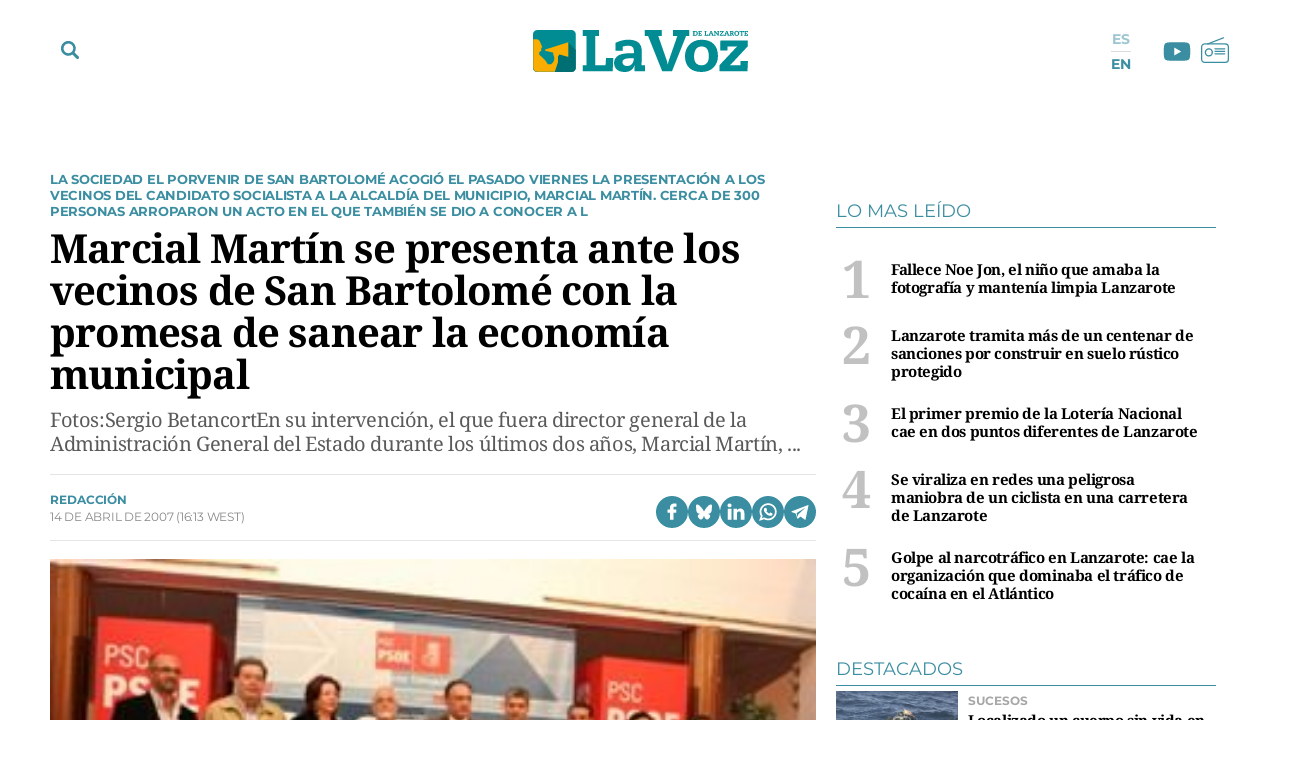

--- FILE ---
content_type: text/html; charset=UTF-8
request_url: https://www.lavozdelanzarote.com/actualidad/politica/marcial-martin-se-presenta-ante-los-vecinos-de-san-bartolome-con-la-promesa-de-sanear-la-economia-municipal_44145_102.html
body_size: 56069
content:
	
	
<!DOCTYPE html>

<html lang="es">

<head>
	<meta charset="utf-8"/>
		    <meta name="robots" content="index, follow, max-snippet:-1, max-image-preview:large, max-video-preview:-1">
    
		    		    <title>Marcial Martín se presenta ante los vecinos de San Bartolomé con la promesa de sanear la economía municipal</title>
		    <meta name="description" content="                                                        Fotos:Sergio BetancortEn su intervención, el que fuera director general de la Administración General del Estado durante los últimos dos años, Marcial Martín, ..."/>
		    <link rel="canonical" href="https://www.lavozdelanzarote.com/actualidad/politica/marcial-martin-se-presenta-ante-los-vecinos-de-san-bartolome-con-la-promesa-de-sanear-la-economia-municipal_44145_102.html" />
				<meta property="og:title" content="Marcial Martín se presenta ante los vecinos de San Bartolomé con la promesa de sanear la economía municipal"/>
		<meta property="og:url" content="https://www.lavozdelanzarote.com/actualidad/politica/marcial-martin-se-presenta-ante-los-vecinos-de-san-bartolome-con-la-promesa-de-sanear-la-economia-municipal_44145_102.html"/>
		<meta property="og:description" content="                                                        Fotos:Sergio BetancortEn su intervención, el que fuera director general de la Administración General del Estado durante los últimos dos años, Marcial Martín, ..."/>
		<meta property="og:image" content="https://www.lavozdelanzarote.com/uploads/s1/10/54/14/5/2013092711244780379.jpeg"/>
		    <meta property="og:type" content="article"/>
		<meta property="og:image:width" content="320"/>
        <meta property="og:image:height" content="213"/>
		
	<meta property="og:site_name" content="La Voz de Lanzarote"/>
    <meta property="fb:pages" content="211923352204547" />
    <meta name="google-site-verification" content="2A2UuifsngajPWhieGC-dkkRzmB4Hoy_M082ualOOO0" />

                
    <meta property="article:published_time" content="2007-04-14T16:13:35+01:00" />
    <meta property="article:modified_time" content="2007-04-14T16:13:35+01:00" />
    <meta property="last-modified" content="2007-04-14T16:13:35+01:00" />
    	
	    	<meta name="twitter:card" content="summary_large_image"/>
    	<meta name="twitter:url" content="https://www.lavozdelanzarote.com/actualidad/politica/marcial-martin-se-presenta-ante-los-vecinos-de-san-bartolome-con-la-promesa-de-sanear-la-economia-municipal_44145_102.html"/>
    	<meta name="twitter:title" content="Marcial Martín se presenta ante los vecinos de San Bartolomé con la promesa de sanear la economía municipal - La Voz de Lanzarote"/>
    	<meta name="twitter:description" content="                                                        Fotos:Sergio BetancortEn su intervención, el que fuera director general de la Administración General del Estado durante los últimos dos años, Marcial Martín, ..."/>
    	<meta name="twitter:image:src" content="https://www.lavozdelanzarote.com/uploads/s1/10/54/14/5/2013092711244780379.jpeg"/>
		
        
                
        
    
                    <link rel="preload" href="https://www.lavozdelanzarote.com/uploads/s1/10/54/14/5/2013092711244780379.jpeg" as="image">
            
	<link rel="preload" href="https://www.lavozdelanzarote.com/uploads/static/lavozdelanzarote/fonts/noto-serif-bold.woff2" as="font" type="font/woff2" fetchpriority="high" crossorigin>
    <link rel="preload" href="https://www.lavozdelanzarote.com/uploads/static/lavozdelanzarote/fonts/montserrat-regular.woff2" as="font" type="font/woff2" fetchpriority="high" crossorigin>
    <link rel="preload" href="https://www.lavozdelanzarote.com/uploads/static/lavozdelanzarote/fonts/noto-serif-regular.woff2" as="font" type="font/woff2" fetchpriority="high" crossorigin>
    

	<link rel="shortcut icon" href="/favicon.ico"/>
	<link rel="apple-touch-icon" sizes="72x72" href="https://www.lavozdelanzarote.com/uploads/static/lavozdelanzarote/logos/apple-touch-icon-72x72.png?v1"/>
	<link rel="apple-touch-icon" sizes="114x114" href="https://www.lavozdelanzarote.com/uploads/static/lavozdelanzarote/logos/apple-touch-icon-114x114.png?v1"/>
	<link rel="apple-touch-icon-precomposed" sizes="72x72" href="https://www.lavozdelanzarote.com/uploads/static/lavozdelanzarote/logos/apple-touch-icon-72x72.png?v1"/>
	<link rel="apple-touch-icon-precomposed" sizes="144x144" href="https://www.lavozdelanzarote.com/uploads/static/lavozdelanzarote/logos/apple-touch-icon-114x114.png?v1"/>

	<meta name="viewport" content="width=device-width, initial-scale=1.0" />
	
	    
    <!-- Alternate -->
            <link rel="alternate" hreflang="en" href="https://www.lavozdelanzarote.com/en/news/politics/marcial-martin-presents-himself-to-the-residents-of-san-bartolome-with-the-promise-of-cleaning-up-the-municipal-economy_44145_102.html"/>
            <link rel="alternate" hreflang="es" href="https://www.lavozdelanzarote.com/actualidad/politica/marcial-martin-se-presenta-ante-los-vecinos-de-san-bartolome-con-la-promesa-de-sanear-la-economia-municipal_44145_102.html"/>
        <!-- /Alternate -->

        
    <!-- RSS -->
            <link rel="alternate" type="application/rss+xml" title="RSS lavozdelanzarote" href="https://www.lavozdelanzarote.com/uploads/feeds/feed_lavozdelanzarote_es.xml"/>
            <link rel="alternate" type="application/rss+xml" title="RSS lavozdelanzarote" href="https://www.lavozdelanzarote.com/uploads/feeds/feed_lavozdelanzarote_en.xml"/>
        <!-- /RSS -->

	
	            <style>/*! normalize.css v8.0.1 | MIT License | github.com/necolas/normalize.css */html{-webkit-text-size-adjust:100%}a{background-color:transparent}b,strong{font-weight:bolder}code,kbd,samp{font-family:monospace,monospace;font-size:1em}small{font-size:80%}img{border-style:none}button,input,optgroup,select,textarea{font-family:inherit;font-size:100%;line-height:1.15;margin:0}button,input{overflow:visible}button,select{text-transform:none}[type=button],[type=reset],[type=submit],button{-webkit-appearance:button}[type=button]::-moz-focus-inner,[type=reset]::-moz-focus-inner,[type=submit]::-moz-focus-inner,button::-moz-focus-inner{border-style:none;padding:0}[type=button]:-moz-focusring,[type=reset]:-moz-focusring,[type=submit]:-moz-focusring,button:-moz-focusring{outline:1px dotted ButtonText}textarea{overflow:auto}[type=checkbox],[type=radio]{box-sizing:border-box;padding:0}[type=number]::-webkit-inner-spin-button,[type=number]::-webkit-outer-spin-button{height:auto}[type=search]{-webkit-appearance:textfield;outline-offset:-2px}[type=search]::-webkit-search-decoration{-webkit-appearance:none}details{display:block}summary{display:list-item}*{box-sizing:border-box;-moz-box-sizing:border-box;-webkit-box-sizing:border-box}picture{display:block}:focus{outline:none}input[type=submit]{border:0}input[type=submit]:hover{cursor:pointer}a,abbr,acronym,address,applet,article,aside,audio,b,big,blockquote,body,canvas,caption,center,cite,code,dd,del,details,dfn,div,dl,dt,em,embed,fieldset,figcaption,figure,footer,form,h1,h2,h3,h4,h5,h6,header,hgroup,html,i,iframe,img,ins,kbd,label,legend,li,mark,menu,nav,object,ol,output,p,pre,q,ruby,s,samp,section,small,span,strike,strong,sub,summary,sup,table,tbody,td,tfoot,th,thead,time,tr,tt,u,ul,var,video{margin:0;padding:0;border:0;font-size:100%;font:inherit;vertical-align:baseline}article,aside,details,figcaption,figure,footer,header,hgroup,menu,nav,section{display:block}body{line-height:1}ol,ul{list-style:none}blockquote,q{quotes:none}blockquote:after,blockquote:before,q:after,q:before{content:"";content:none}table{border-collapse:collapse;border-spacing:0}@font-face{font-family:Montserrat;font-display:swap;font-weight:400;src:url(/uploads/static/lavozdelanzarote/dist/fonts/montserrat-regular.woff2) format("woff2")}@font-face{font-family:Montserrat;font-display:swap;font-weight:600;src:url(/uploads/static/lavozdelanzarote/dist/fonts/montserrat-semibold.woff2) format("woff2")}@font-face{font-family:Montserrat;font-display:swap;font-weight:700;src:url(/uploads/static/lavozdelanzarote/dist/fonts/montserrat-bold.woff2) format("woff2")}@font-face{font-family:Montserrat;font-display:swap;font-weight:800;src:url(/uploads/static/lavozdelanzarote/dist/fonts/montserrat-extrabold.woff2) format("woff2")}@font-face{font-family:Noto Serif;font-display:swap;font-weight:400;src:url(/uploads/static/lavozdelanzarote/dist/fonts/noto-serif-regular.woff2) format("woff2")}@font-face{font-family:Noto Serif;font-display:swap;font-weight:700;src:url(/uploads/static/lavozdelanzarote/dist/fonts/noto-serif-bold.woff2) format("woff2")}body{overflow-x:hidden;font-family:Noto Serif,Times New Roman,serif}a{text-decoration:none;font-family:inherit;font-size:inherit;color:inherit}img{display:block}h1,h2,h3,h4,h5,h6,input,label,p,textarea{font-family:Noto Serif,Times New Roman,serif}strong{font-weight:700}/*!* Bootstrap v3.3.6 (http://getbootstrap.com) * Copyright 2011-2015 Twitter, Inc. * Licensed under MIT (https://github.com/twbs/bootstrap/blob/master/LICENSE)*/.container{margin-right:auto;margin-left:auto;padding-left:10px;padding-right:10px}.container:after,.container:before{content:" ";display:table}.container:after{clear:both}.row{margin-left:-10px;margin-right:-10px}.row:after,.row:before{content:" ";display:table}.row:after{clear:both}.col-lg-1,.col-lg-2,.col-lg-3,.col-lg-4,.col-lg-5,.col-lg-6,.col-lg-7,.col-lg-8,.col-lg-9,.col-lg-10,.col-lg-11,.col-lg-12,.col-md-1,.col-md-2,.col-md-3,.col-md-4,.col-md-5,.col-md-6,.col-md-7,.col-md-8,.col-md-9,.col-md-10,.col-md-11,.col-md-12,.col-sm-1,.col-sm-2,.col-sm-3,.col-sm-4,.col-sm-5,.col-sm-6,.col-sm-7,.col-sm-8,.col-sm-9,.col-sm-10,.col-sm-11,.col-sm-12,.col-xs-1,.col-xs-2,.col-xs-3,.col-xs-4,.col-xs-5,.col-xs-6,.col-xs-7,.col-xs-8,.col-xs-9,.col-xs-10,.col-xs-11,.col-xs-12{position:relative;min-height:1px;padding-left:10px;padding-right:10px;box-sizing:border-box}.col-xs-1,.col-xs-2,.col-xs-3,.col-xs-4,.col-xs-5,.col-xs-6,.col-xs-7,.col-xs-8,.col-xs-9,.col-xs-10,.col-xs-11,.col-xs-12{float:left}.col-xs-1{width:8.33333%}.col-xs-2{width:16.66667%}.col-xs-3{width:25%}.col-xs-4{width:33.33333%}.col-xs-5{width:41.66667%}.col-xs-6{width:50%}.col-xs-7{width:58.33333%}.col-xs-8{width:66.66667%}.col-xs-9{width:75%}.col-xs-10{width:83.33333%}.col-xs-11{width:91.66667%}.col-xs-12{width:100%}.row-flex div[class*=col-lg-].sticky-col div:last-child,.row-flex div[class*=col-lg-]:last-child div:last-child{position:sticky;top:5rem}.row-flex div[class*=col-lg-].sticky-col .ssm_adunit_container[class*=aU-]:last-child,.row-flex div[class*=col-lg-]:last-child .ssm_adunit_container[class*=aU-]:last-child{margin-top:60px!important;margin-bottom:20px}.o-gridcolumn__wrapper{position:relative;width:1180px;max-width:calc(100% - 20px);margin:0 auto;padding:13px 0 20px}.o-gridcolumn__wrapper-fluid,.o-gridcolumn__wrapper-full{width:100%;margin-inline:auto}.o-gridcolumn__wrapper-fluid{width:100%;padding-inline:10px}.o-gridcolumn__wrapper-full{width:100%;padding:13px 0 20px}.o-gridcolumn__heading{margin-bottom:23px;padding-bottom:15px;display:flex;flex-direction:row;justify-content:space-between;border:solid rgba(59,142,161,.2);border-width:0 0 .0625rem}.o-gridcolumn__heading-title{margin:0;font-family:Noto Serif,Times New Roman,serif;font-size:1.875rem;line-height:36px;color:#3b8ea1;font-weight:700}.o-gridcolumn__heading-title a:active,.o-gridcolumn__heading-title a:link,.o-gridcolumn__heading-title a:visited{color:#3b8ea1}.o-gridcolumn__heading-titlelink{display:flex;overflow:hidden;align-items:center}.o-gridcolumn__heading-sponsor{margin:0;display:flex;align-items:center}.o-gridcolumn__heading-sponsor-text{margin-right:7px;font-family:Montserrat,Helvetica,sans-serif;font-size:.75rem;line-height:1.375rem;color:#848484;font-weight:400}.o-gridcolumn__inner.has-1box,.o-gridcolumn__row.has-1box{grid-template-columns:repeat(1,1fr);grid-template-rows:auto}.o-gridcolumn__inner.has-2box,.o-gridcolumn__row.has-2box{grid-template-columns:repeat(2,1fr);grid-template-rows:auto}.o-gridcolumn__inner.has-3box,.o-gridcolumn__row.has-3box{grid-template-columns:repeat(3,1fr);grid-template-rows:auto}.o-gridcolumn__inner.has-4box,.o-gridcolumn__row.has-4box{grid-template-columns:repeat(4,1fr);grid-template-rows:auto}.o-gridcolumn__inner.has-1box,.o-gridcolumn__inner.has-2box,.o-gridcolumn__inner.has-3box,.o-gridcolumn__inner.has-4box,.o-gridcolumn__row.has-1box,.o-gridcolumn__row.has-2box,.o-gridcolumn__row.has-3box,.o-gridcolumn__row.has-4box{display:grid;grid-column-gap:29px;grid-row-gap:24px}.o-gridcolumn__item,.o-gridcolumn__subitem{position:relative}.o-gridcolumn__item-2cols,.o-gridcolumn__item-2cols-2rows,.o-gridcolumn__subitem-2cols,.o-gridcolumn__subitem-2cols-2rows{grid-column:span 2}.o-gridcolumn__item-3cols,.o-gridcolumn__subitem-3cols{grid-column:span 3}.o-gridcolumn__item-2rows,.o-gridcolumn__subitem-2rows{grid-row:span 2}.o-gridcolumn__item-3rows,.o-gridcolumn__subitem-3rows{grid-row:span 3}.o-gridcolumn__item-2cols-2rows,.o-gridcolumn__subitem-2cols-2rows{grid-row:span 2}.o-gridcolumn--highlighter{background-color:#222;margin:16px 0}.o-gridcolumn--highlighter .o-gridcolumn__wrapper{padding:54px 0 57px}.o-gridcolumn--highlighter .o-gridcolumn__heading .o-gridcolumn__title a:active,.o-gridcolumn--highlighter .o-gridcolumn__heading .o-gridcolumn__title a:link,.o-gridcolumn--highlighter .o-gridcolumn__heading .o-gridcolumn__title a:visited{color:#fff}.o-gridcolumn--6small-1banner .o-gridcolumn__row{grid-row-gap:15px}.o-gridcolumn--1big-3medium{background-color:#fff8f7}.o-gridcolumn--1big-3medium .o-gridcolumn__inner.has-1box{grid-row-gap:26px}.o-gridcolumn--1big-3medium .c-articles__title{font-size:1.625rem;line-height:1.875rem}.o-gridcolumn--1big-3medium .c-articles--imgleft .c-articles__wrapper{padding:0 0 26px}.o-gridcolumn--1big-3medium .c-articles--imgleft .c-articles__title{margin-top:4px;font-size:1.25rem;line-height:1.5rem}.o-gridcolumn--1big-3medium .c-articles--imgleft .c-articles__figure{max-width:184px}.o-gridcolumn--1big-3medium .c-articles--imgleft .c-articles__text{width:calc(100% - 205px);margin-left:21px}.o-gridcolumn .c-banner,.o-gridcolumn [class*=ssm_adunit]{position:sticky;top:120px;margin:0 auto;box-sizing:content-box;padding:0}.breaking-news{display:block;height:35px;margin:0 auto 15px;padding:10px;font-family:Montserrat,Helvetica,sans-serif;text-align:center;font-size:15px;letter-spacing:-.02em;font-weight:700;background-color:#daeaed}.breaking-news span{display:inline-block;margin-right:5px;color:#3b8ea1;font-size:0;font-weight:700;animation:a 1.5s infinite}.breaking-news span:before{content:"";display:inline-block;width:8px;height:8px;margin:0 0 8px;border-radius:100%;background:#3b8ea1;vertical-align:middle;animation:a 1.5s infinite}.c-specific-cta{margin:25px 0 0 10px;text-align:center}.c-specific-cta__link{display:inline-block;padding:14px 20px;color:#fff;background:#3b8ea1;border-radius:4px;transition:all .15s ease-in-out}.c-specific-cta__link:hover{opacity:.8;transition:all .15s ease-in-out}.c-mainheader{position:fixed;top:0;right:0;left:0;z-index:101;padding-top:18px}.cs-vce .c-mainheader{position:static;top:auto;right:auto;left:auto}.c-mainheader__container{position:relative;max-width:1200px;margin:0 auto;background:#fff}.is-reduced .c-mainheader__container{background:#3b8ea1}.c-mainheader__extra-logo{position:absolute;left:73%;top:12px}.is-reduced .c-mainheader__extra-logo{display:none}.c-mainheader__options{position:absolute;display:flex;align-items:center}.c-mainheader__options.is-left-options{top:8px}.c-mainheader__options.is-right-options{top:5px}.c-mainheader__menu-btn{width:33px;height:33px;border-radius:100%;display:flex;align-items:center;justify-content:center;line-height:0}.c-mainheader__menu-btn svg{width:18px;fill:#3b8ea1}.c-mainheader__menu-btn-bar1,.c-mainheader__menu-btn-bar2,.c-mainheader__menu-btn-bar3,.c-mainheader__menu-btn:hover{transition:all .15s ease-in-out}.c-mainheader__menu-btn:hover{text-decoration:none;opacity:1;cursor:pointer}.c-mainheader__menu-btn:hover svg{fill:#3b8ea1;transition:all .15s ease-in-out}.c-mainheader__menu-btn.is-active .c-mainheader__menu-btn-bar1{transform:rotate(-45deg) translateY(0) translateX(1px);transition:all .15s ease-in-out}.c-mainheader__menu-btn.is-active .c-mainheader__menu-btn-bar2{opacity:0;transition:all .15s ease-in-out}.c-mainheader__menu-btn.is-active .c-mainheader__menu-btn-bar3{transform:rotate(45deg) translateY(0) translateX(0);transition:all .15s ease-in-out}.c-mainheader__search-btn{width:33px;height:33px;line-height:0;display:flex;align-items:center;justify-content:center}.c-mainheader__search-btn svg{width:18px;fill:#3b8ea1}.c-mainheader__search-btn:hover{text-decoration:none;opacity:.7;transition:all .15s ease-in-out;cursor:pointer}.c-mainheader__logo{text-align:center;overflow:hidden}.c-mainheader__logo-extra{display:inline-flex;margin-left:35px;width:107px}.c-mainheader__logo-extra img{max-height:100%;max-width:100%}.c-mainheader__social .c-mainsocial__item{display:inline-block;margin:0 5px;vertical-align:middle}.c-mainheader__social .c-mainsocial__item.is-facebook,.c-mainheader__social .c-mainsocial__item.is-instagram,.c-mainheader__social .c-mainsocial__item.is-twitter{display:none}.c-mainheader__social .c-mainsocial__item.is-facebook .c-mainsocial__img{width:8px;fill:#3b8ea1}.c-mainheader__social .c-mainsocial__item.is-twitter .c-mainsocial__img{width:16px;fill:#3b8ea1}.c-mainheader__social .c-mainsocial__item.is-youtube .c-mainsocial__img{width:22px;fill:#3b8ea1;vertical-align:bottom}.c-mainheader__social .c-mainsocial__item.is-instagram .c-mainsocial__img{width:15px;fill:#3b8ea1}.c-mainheader__social .c-mainsocial__item.is-mail .c-mainsocial__img{width:18px;fill:#3b8ea1}.c-mainheader__social .c-mainsocial__item.is-rss .c-mainsocial__img{width:13px;fill:#3b8ea1}.c-mainheader__social .c-mainsocial__link{display:inline-block}.c-mainheader__social .c-mainsocial__img{width:15px;fill:#5a5a5a;transition:all .15s ease-in-out}.c-mainheader__social .c-mainsocial__img:hover{fill:#a7a7a7;transition:all .15s ease-in-out}.c-mainheader__social.c-mainheader__social--menu{display:none}.c-mainheader__extraitems{margin-left:5px}.c-mainheader__btnradio{position:relative;display:block;bottom:2px;width:23px;height:23px;background-image:url(/uploads/static/lavozdelanzarote/dist/img/icon-radio.svg);background-position:50%;background-size:100%;background-repeat:no-repeat;cursor:pointer;transition:all .15s ease-in-out}.c-mainheader__btnradio:hover{transition:all .15s ease-in-out}.c-mainheader__btnradio svg{fill:#3b8ea1}.c-mainheader__user-btn{width:40px;height:40px;border:1px solid #fff;border-radius:100%;text-align:center;line-height:50px}.c-mainheader__user-btn svg{width:24px;fill:#fff}.c-mainheader__user-btn:hover{text-decoration:none;opacity:.7;transition:all .15s ease-in-out;cursor:pointer}.c-mainheader__links{margin:0 10px 0 0;padding:0;list-style:none;font-size:11px;line-height:13px;letter-spacing:-.22px;text-transform:uppercase}.c-mainheader__links li{display:inline-block;vertical-align:middle}.c-mainheader__login{margin-right:14px}.c-mainheader__login a{color:#000}.c-mainheader__login a:hover{text-decoration:none;opacity:.7}.c-mainheader__login svg{margin:-3px 2px 0 0;width:12px;fill:#000;vertical-align:middle}.c-mainheader__register a{color:#000}.c-mainheader__register a:hover{text-decoration:none;opacity:.7}.c-mainheader__register svg{margin:-4px 2px 0 0;width:11px;fill:#000;vertical-align:middle}.c-mainheader__menu{font-family:Montserrat,Helvetica,sans-serif}.c-mainheader__nav{position:relative;height:100%;width:99%}.c-mainheader__list{display:flex;width:100%;justify-content:space-between;position:relative;margin:0 auto;padding:0;list-style:none}.c-mainheader__item{position:relative;flex-grow:1}.c-mainheader__item-link{display:block;margin:0 0 0 8px;padding:11px 0;font-size:14px;font-weight:700;border-radius:6px;color:#fff;text-transform:uppercase;text-align:center;background-color:#3b8ea1;transition:all .15s ease-in-out}.c-mainheader__item-link:hover{text-decoration:none;opacity:.6;transition:all .15s ease-in-out}.c-mainheader__item:first-child .c-mainheader__item-link,.c-mainheader__item:nth-child(3) .c-mainheader__item-link{position:relative;padding-right:12px}.c-mainheader__item:first-child .c-mainheader__item-link:after,.c-mainheader__item:nth-child(3) .c-mainheader__item-link:after{content:"";display:block;width:12px;height:5px;position:absolute;top:16px;right:12px;background-image:url(/uploads/static/lavozdelanzarote/dist/img/icon-dropdown-white.svg);background-position:50%;background-repeat:no-repeat;background-size:100%}.c-mainheader--english .c-mainheader__item:first-child .c-mainheader__item-link:after,.c-mainheader--english .c-mainheader__item:nth-child(3) .c-mainheader__item-link:after{display:none}.c-mainheader__item.is-special a{background:#f9b102}.c-mainheader__item.is-ekonomus>a{background:#ff7661}.c-mainheader__item.is-ekonomus .c-mainheader__subitem{border-top:1px solid #ff7661}.c-mainheader__item.is-ekonomus .c-mainheader__subitem>a{color:#ff7661;border-left:1px solid #ff7661;border-right:1px solid #ff7661}.c-mainheader__item.is-ekonomus .c-mainheader__subitem:last-child{border-bottom:1px solid #ff7661}.c-mainheader__item.has-drowpdown>a{position:relative;padding-right:12px}.c-mainheader__item.has-drowpdown>a:after{content:"";display:block;width:12px;height:5px;position:absolute;top:16px;right:12px;background-image:url(/uploads/static/lavozdelanzarote/dist/img/icon-dropdown-white.svg);background-position:50%;background-repeat:no-repeat;background-size:100%}.c-mainheader__sublist{display:none;position:absolute;top:100%;left:8px;right:0;padding-top:5px}.c-mainheader__subitem:first-child{border-top:1px solid #3b8ea1}.c-mainheader__subitem:last-child{border-bottom:1px solid #3b8ea1}.c-mainheader__subitem-link{display:block;padding:8px 10px;color:#3b8ea1;font-size:14px;border-left:1px solid #3b8ea1;border-right:1px solid #3b8ea1;background:#fff}.c-mainheader__subitem+.c-mainheader__subitem{border-top:1px solid #ebebeb}.c-mainheader__list--expanded{display:block;height:100%;padding-top:30px;padding-bottom:30px}.c-mainheader__list--expanded .c-mainheader__menu{display:block}.c-mainheader__list--expanded .c-mainheader__item a{font-size:32px;line-height:1.4em;letter-spacing:-.64px;font-weight:300}.c-mainheader__list--expanded .is-hidefromhere{display:none}.c-mainheader__list--expanded .is-hidefromhere~.c-mainheader__item{display:block}.c-mainheader__close-nav{position:fixed;top:126px;right:calc(50% - 466px);width:30px;height:30px;background-image:url(/uploads/static/lavozdelanzarote/dist/img/icon-close.svg);background-position:50%;background-repeat:no-repeat;background-size:100%;z-index:1;cursor:pointer}.cs-vce .c-mainheader__close-nav{display:none}.c-mainheader.is-reduced{background-color:#3b8ea1;height:72px;padding-top:0}.c-mainheader.is-reduced .c-mainheader__menu-btn svg,.c-mainheader.is-reduced .c-mainheader__search-btn svg,.c-mainheader.is-reduced .c-mainheader__social{fill:#fff}.c-mainheader.is-reduced .c-mainheader__btnradio{position:relative;display:block;bottom:2px;width:23px;height:23px;background-image:url(/uploads/static/lavozdelanzarote/dist/img/icon-radio-white.svg);background-position:50%;background-size:100%;background-repeat:no-repeat;cursor:pointer;transition:all .15s ease-in-out}.c-mainheader.is-reduced .c-mainheader__btnradio:hover{transition:all .15s ease-in-out}.c-mainheader.is-reduced .c-mainheader__btnradio svg{fill:#fff;stroke:#fff}.c-mainheader.is-reduced .c-mainlogo{background-color:#3b8ea1;height:72px}.c-mainheader.is-reduced .c-mainlogo__link{background-image:url(/uploads/static/lavozdelanzarote/dist/img/logo-main-white.svg);background-position:50%;background-size:140px;background-repeat:no-repeat}.c-mainheader.is-reduced .searchform{top:72px}.c-mainheader.is-reduced .c-mainheader__social .c-mainsocial__item .c-mainsocial__img{fill:#fff}.c-mainheader--english{padding:30px 0;background-color:#006f73}.c-mainheader--english .c-mainheader__container{width:1200px;max-width:calc(100% - 20px);background-color:transparent;display:flex;align-items:center;gap:0 66px}.c-mainheader--english .c-mainheader__search-btn{display:none}.c-mainheader--english .c-mainheader__nav{width:100%}.c-mainheader--english .c-mainheader__list{gap:4px 14px}.c-mainheader--english .c-mainheader__item{flex:0 0 auto}.c-mainheader--english .c-mainheader__item:first-child .c-mainheader__item-link,.c-mainheader--english .c-mainheader__item:nth-child(3) .c-mainheader__item-link{padding:12px 7px}.c-mainheader--english .c-mainheader__menu:before{display:none}.c-mainheader--english .c-mainheader__item-link{width:100%;margin:0 auto;padding:12px 7px;background-color:transparent;text-transform:inherit;font-size:13px;line-height:14px;font-weight:600}.c-mainheader--english .c-mainheader__menu-btn{z-index:1;display:none}.c-mainheader--english.is-reduced{height:56px;padding:0;background-color:#006f73;border-bottom:1px solid #eaeaea}.c-mainheader--english.is-reduced .c-mainheader__logo{width:100%;margin:0 auto;position:absolute;top:8px}.c-mainheader--english.is-reduced .c-mainheader__logo .c-mainlogo{background:none}.c-mainheader--english.is-reduced .c-mainheader__logo .c-mainlogo__link{width:auto;margin:0 auto;background:none;position:relative;left:0;transform:inherit}.c-mainheader--english.is-reduced .c-mainheader__menu-btn{display:block}.c-mainheader--english.is-reduced .c-mainheader__nav{width:auto;height:100%;position:fixed;top:56px;left:0;right:0;bottom:0;background-color:rgba(0,111,115,.95);overflow:auto;padding-bottom:56px}.c-mainheader--english.is-reduced .c-mainheader__list{width:1200px;max-width:calc(100% - 20px);margin:0 auto;padding:37px 0 22px;flex-direction:column;border-top:none}.c-mainheader--english.is-reduced .c-mainheader__item-link{font-size:22px;line-height:1.2em}.c-mainheader--english.is-reduced .c-mainheader__options.is-left-options{top:6px}.c-mainlogo{padding:3px 0 12px;font-size:0;line-height:0;text-align:center;background-color:#fff;margin-bottom:1px}.c-mainlogo__link{display:inline-flex;width:298px;height:60px;background-image:url(/uploads/static/lavozdelanzarote/dist/img/logo-main.svg);background-position:50%;background-size:215px;background-repeat:no-repeat}.c-mainlogo__logo-extra-link{display:inline-flex;width:100%;height:60px;margin-bottom:15px;background-image:url(/uploads/static/lavozdelanzarote/dist/img/logo_cmanrique.svg);background-position:50%;background-size:38px;background-repeat:no-repeat}.c-mainlogo__img,.c-mainlogo img{width:0;height:0;margin:0}.c-mainlogo__txt{position:absolute;font-size:0}.c-mainlogo__image--white .st0{fill:#fff}.c-mainlogo__image--white .st1{fill-rule:evenodd;clip-rule:evenodd;fill:#d4e1e1}.c-mainlogo__image--white .st2{fill-rule:evenodd;clip-rule:evenodd;fill:#80c9cf}.c-mainlogo__image--white .st3{fill-rule:evenodd;clip-rule:evenodd;fill:#fff}.is-reduced .c-mainlogo--full{width:18.625rem;height:3.75rem}.is-reduced .c-mainlogo--full.is-desktop,.is-reduced .c-mainlogo--full.u-desktop{display:none}.is-reduced .c-mainlogo--full.is-mobile,.is-reduced .c-mainlogo--full.u-mobile{display:block}.c-mainheader--english .is-reduced .c-mainlogo--full{width:7.875rem;height:1.5625rem}.c-mainlogo--full .c-mainlogo__link{display:block;max-width:100%;width:100%;height:auto;background:none;line-height:0}.c-mainlogo--full .c-mainlogo__image{width:18.625rem;height:3.75rem}.c-mainheader--english .c-mainlogo--full .c-mainlogo__image{width:7.875rem;height:1.5625rem}.is-reduced .c-mainlogo--normal{width:6.875rem;height:2.3125rem}.is-reduced .c-mainlogo--normal.is-desktop,.is-reduced .c-mainlogo--normal.u-desktop{display:none}.is-reduced .c-mainlogo--normal.is-mobile,.is-reduced .c-mainlogo--normal.u-mobile{display:block;background-color:transparent;width:6.875rem;height:2.3125rem;margin:0 auto;padding:0}.c-mainheader--english .is-reduced .c-mainlogo--normal,.c-mainheader--english .is-reduced .c-mainlogo--normal.is-mobile,.c-mainheader--english .is-reduced .c-mainlogo--normal.u-mobile{width:6.875rem;height:2.5rem}.c-mainlogo--normal .c-mainlogo__link{display:block;margin:0 auto;max-width:100%;width:100%;height:auto;background:none;line-height:0}.c-mainlogo--normal .c-mainlogo__image{width:6.875rem;height:2.3125rem}.c-mainheader--english .c-mainlogo--normal .c-mainlogo__image{width:6.875rem;height:2.5rem}.searchform{position:fixed;top:152px;left:0;width:100%;height:calc(100% - 80px);background:#ededed}.c-mainheader--english .searchform{top:100px}.cs-vce .searchform{display:none}.searchform__wrapper{padding:4px 0 0;background:#bddae6}.searchform__form{position:relative;display:block;width:100%;max-width:1200px;margin:0 auto;padding:10px 21px;overflow:hidden}.searchform__form:after{content:"";display:block;clear:both}.searchform__input{width:100%;height:65px;padding:0 0 0 12px;background-color:#fff;border-width:0 0 1px;border-color:transparent;background:transparent;font-family:Noto Serif,Times New Roman,serif;font-weight:300;font-size:32px;line-height:1.4em;letter-spacing:-.64px;color:#a7a7a7;border-bottom:1px solid #a7a7a7}.searchform__input::placeholder{color:#a7a7a7}.searchform__input:-ms-input-placeholder{color:#fff}.searchform__input:focus{outline:none}.searchform__submit{display:none}.searchform__close{position:absolute;top:18px;right:19px;width:30px;height:30px;background-image:url(/uploads/static/lavozdelanzarote/dist/img/icon-close-gray.svg);background-position:50%;background-size:no-repeat;background-repeat:no-repeat;background-size:100%;cursor:pointer;fill:#3b8ea1}.searchform__close,.searchform__close:hover{transition:all .15s ease-in-out}.is-amp .mainlogo_link{display:block;width:110px;height:22px;margin:13px auto 0}.is-amp .c-mainheader__options{position:fixed;top:8px;left:5px}.is-amp .c-mainheader__menu-btn{position:static;height:32px;margin-right:10px;line-height:36px}.amp-sidebar{background-color:#3b8ea1}.amp-sidebar__menu{padding-top:50px}.amp-sidebar__close{position:fixed;top:15px;right:15px;width:21px;height:21px}.amp-sidebar{width:100%}.amp-sidebar nav{width:100%;margin-top:50px}.amp-sidebar nav ul{margin:0;padding:0;list-style:none;border-top:1px solid hsla(0,0%,100%,.4)}.amp-sidebar nav ul li{border-bottom:1px solid hsla(0,0%,100%,.4)}.amp-sidebar nav ul li a{display:block;padding:12px 10px;font-family:Montserrat,Helvetica,sans-serif;font-size:14px;color:#fff;font-weight:700;letter-spacing:0;line-height:.938em;text-transform:uppercase}.amp-sidebar__item.is-special{background:#f9b102}.amp-sidebar__item.is-ekonomus{background:#ff7661}.c-lang-selector{width:100%}.c-lang-selector__list{display:flex;flex-direction:column;align-items:center;justify-content:center}.c-lang-selector__item{display:flex}.c-lang-selector__item+.c-lang-selector__item{border-top:1px solid #dcdcdc;margin-top:5px;padding-top:5px}.c-lang-selector__item.is-active{opacity:.5}.c-lang-selector__link{font-size:.875rem;color:#3b8ea1;margin:0;font-weight:700;font-family:Montserrat,Helvetica,sans-serif}.is-reduced .c-lang-selector__link{color:#fff}.c-mainsocial__item{display:inline-block;margin:0 5px;vertical-align:middle}.c-mainsocial__item.is-bluesky .c-mainsocial__img,.c-mainsocial__item.is-email .c-mainsocial__img,.c-mainsocial__item.is-facebook .c-mainsocial__img,.c-mainsocial__item.is-linkedin .c-mainsocial__img,.c-mainsocial__item.is-print .c-mainsocial__img,.c-mainsocial__item.is-telegram .c-mainsocial__img,.c-mainsocial__item.is-twitter .c-mainsocial__img,.c-mainsocial__item.is-whatsapp .c-mainsocial__img{width:18px;height:18px;fill:#3b8ea1;transition:all .15s ease-in-out}.c-mainsocial__item.is-bluesky.has-circle,.c-mainsocial__item.is-email.has-circle,.c-mainsocial__item.is-facebook.has-circle,.c-mainsocial__item.is-linkedin.has-circle,.c-mainsocial__item.is-print.has-circle,.c-mainsocial__item.is-telegram.has-circle,.c-mainsocial__item.is-twitter.has-circle,.c-mainsocial__item.is-whatsapp.has-circle{width:32px;height:32px;border-radius:16px;-moz-border-radius:16px;background-color:transparent;border:1px solid #eaedef}.c-mainsocial__item.is-bluesky.has-circle .c-mainsocial__img,.c-mainsocial__item.is-email.has-circle .c-mainsocial__img,.c-mainsocial__item.is-facebook.has-circle .c-mainsocial__img,.c-mainsocial__item.is-linkedin.has-circle .c-mainsocial__img,.c-mainsocial__item.is-print.has-circle .c-mainsocial__img,.c-mainsocial__item.is-telegram.has-circle .c-mainsocial__img,.c-mainsocial__item.is-twitter.has-circle .c-mainsocial__img,.c-mainsocial__item.is-whatsapp.has-circle .c-mainsocial__img{width:18px;height:18px;transition:all .15s ease-in-out}.c-mainsocial__item.is-facebook.has-circle .c-mainsocial__img{fill:#32529f}.c-mainsocial__item.is-twitter.has-circle .c-mainsocial__img{fill:#000}.c-mainsocial__item.is-linkedin.has-circle .c-mainsocial__img{fill:#0077b5}.c-mainsocial__item.is-whatsapp.has-circle .c-mainsocial__img{fill:#25d366}.c-mainsocial__item.is-telegram.has-circle .c-mainsocial__img{fill:#08c}.c-mainsocial__item.is-email.has-circle .c-mainsocial__img,.c-mainsocial__item.is-print.has-circle .c-mainsocial__img{fill:#555}.c-mainsocial__img{width:15px;fill:#5a5a5a;transition:all .15s ease-in-out}.c-mainsocial__img:hover{fill:#a7a7a7}.c-banner{margin-bottom:20px;text-align:center}.c-banner iframe,.c-banner img{max-width:100%}.c-banner--300x80,.c-banner--300x100,.c-banner--300x250,.c-banner--300x300,.c-banner--300x600,.c-banner--320x480,.c-banner--330x100,.c-banner--330x480,.c-banner--720x240,.c-banner--970x250,.c-banner--980x250{position:relative}.c-banner--300x80 cs-ads,.c-banner--300x100 cs-ads,.c-banner--300x250 cs-ads,.c-banner--300x300 cs-ads,.c-banner--300x600 cs-ads,.c-banner--320x480 cs-ads,.c-banner--330x100 cs-ads,.c-banner--330x480 cs-ads,.c-banner--720x240 cs-ads,.c-banner--970x250 cs-ads,.c-banner--980x250 cs-ads{z-index:2;position:relative;display:block}.c-banner--300x80:before,.c-banner--300x100:before,.c-banner--300x250:before,.c-banner--300x300:before,.c-banner--300x600:before,.c-banner--320x480:before,.c-banner--330x100:before,.c-banner--330x480:before,.c-banner--720x240:before,.c-banner--970x250:before,.c-banner--980x250:before{display:block;margin-bottom:5px;position:absolute;top:15px;left:50%;z-index:-1;transform:translateX(-50%);font-family:Arial,Helvetica,sans-serif;font-size:10px;color:#999;text-align:center;content:"Publicitat"}html[lang=es] .c-banner--300x80:before,html[lang=es] .c-banner--300x100:before,html[lang=es] .c-banner--300x250:before,html[lang=es] .c-banner--300x300:before,html[lang=es] .c-banner--300x600:before,html[lang=es] .c-banner--320x480:before,html[lang=es] .c-banner--330x100:before,html[lang=es] .c-banner--330x480:before,html[lang=es] .c-banner--720x240:before,html[lang=es] .c-banner--970x250:before,html[lang=es] .c-banner--980x250:before{content:"Publicidad"}html[lang=en] .c-banner--300x80:before,html[lang=en] .c-banner--300x100:before,html[lang=en] .c-banner--300x250:before,html[lang=en] .c-banner--300x300:before,html[lang=en] .c-banner--300x600:before,html[lang=en] .c-banner--320x480:before,html[lang=en] .c-banner--330x100:before,html[lang=en] .c-banner--330x480:before,html[lang=en] .c-banner--720x240:before,html[lang=en] .c-banner--970x250:before,html[lang=en] .c-banner--980x250:before{content:"Advertisement"}.c-banner--980x250{height:15.625rem}.c-banner--970x250{max-width:75rem;height:15.625rem;margin:0 auto;border-color:#fff;border-style:solid;border-width:.625rem 1.375rem;box-sizing:content-box}.c-banner--720x240{height:15rem}.c-banner--320x480{height:30rem}.c-banner--330x100{height:6.25rem}.c-banner--330x480{height:30rem}.c-banner--300x80{height:5rem}.c-banner--300x100{height:6.25rem}.c-banner--300x250{height:15.625rem}.ekonomus .o-gridcolumn--4medium-1banner .c-banner--300x250{height:18.75rem}.c-banner--300x300{height:18.75rem}.c-banner--300x600{height:37.5rem}.article .row-content-article__right .c-banner--300x600,.c-banner--120x600{height:37.5rem}.c-banner--mobile{display:none}.c-banner img{max-width:100%;margin:0 auto;height:auto}.thematic.category-21 .c-banner{display:none}.ssm_adunit_container{margin-bottom:20px;text-align:center}body.no-scroll{overflow:hidden}body.cs-vce .c-banner{display:block;position:relative;max-width:1200px;margin:15px auto;min-height:40px;background:#eff9fa;border:1px solid #badbe0;border-radius:2px}body.cs-vce .c-banner:before{position:absolute;top:50%;transform:translatey(-50%);left:0;right:0;display:block;content:"Banner: " attr(data-banner-name);font-size:14px;color:#0096ac}body.cs-vce-hot .csl-inner{min-height:40px}.u-contpm{margin-left:10px}.u-pleft{padding-left:5px}.u-mlhome{margin-left:18px}.u-line{border-top:1px solid #eaedef}body{padding-top:170px}body.home-company{padding-top:72px}body.ekonomus{padding-top:71px}.row.row-content{max-width:1200px;margin:0 auto}.thematic .col-lg-4{margin-top:20px}.c-mainarticle__title{font-family:Noto Serif,Times New Roman,serif;font-weight:700;font-size:2.5rem;line-height:2.625rem;letter-spacing:-.02em;color:#000}.c-mainarticle__subtitle{margin-top:.8125rem;font-family:Noto Serif,Times New Roman,serif;font-size:1.25rem;line-height:1.2em;letter-spacing:-.02em;font-weight:500;color:#5a5a5a}.c-mainarticle__category,.c-mainarticle__catlink{font-family:Montserrat,Helvetica,sans-serif;font-weight:700;font-size:13px;line-height:1.3em;letter-spacing:-.02em;color:#3b8ea1;text-transform:uppercase}.c-mainarticle__info{position:relative;display:flex;flex-direction:column;align-items:flex-start;justify-content:center;gap:5px;margin:18px 0;padding:14px 0 16px;border-top:1px solid #e5e5e5;border-bottom:1px solid #e5e5e5}.c-mainarticle__author{display:block;margin-right:5px;font-size:17px;line-height:1em;letter-spacing:-.24px;color:#888;text-transform:uppercase;width:100%}.c-mainarticle__author-fig{display:inline-block;width:60px;margin:0 7px 0 0;border:4px solid #3b8ea1;border-radius:50%;overflow:hidden}.c-mainarticle__author-name a{font-family:Montserrat,Helvetica,sans-serif;font-size:12px;line-height:1.2em;font-weight:700;letter-spacing:-.1px;color:#3b8ea1;text-transform:uppercase;margin-top:auto}.c-mainarticle__author-position{display:none;font-size:12px;line-height:1.5em;font-weight:600;font-family:Montserrat,Helvetica,sans-serif;text-transform:uppercase}.c-mainarticle__author-fig{width:120px;height:120px;float:left;padding:0;margin:0 13px 0 0}.c-mainarticle__author-fig picture{aspect-ratio:1/1}.c-mainarticle__author-img{width:100%;max-width:100%;height:100%;object-fit:cover;object-position:center}.c-mainarticle__photographer{width:100%;display:flex;gap:5px;font-family:Montserrat,Helvetica,sans-serif;font-size:12px;line-height:1.2em;font-weight:500;letter-spacing:-.1px;color:#777;text-transform:capitalize}.c-mainarticle__date{width:100%;padding-top:3px;display:flex;flex-wrap:wrap;align-self:center;gap:2px 5px;font-size:17px;line-height:1em;letter-spacing:-.24px;color:#888}.c-mainarticle__time{display:inline-block;margin:0;padding:0;font-size:12px;line-height:1.2em;font-weight:400;font-family:Montserrat,Helvetica,sans-serif;text-transform:uppercase}.c-mainarticle__time--updated:before{content:"|";display:inline-block;margin-left:7px;margin-right:10px}.c-mainarticle__share.is-top-position{margin-top:5px}.c-mainarticle__share.is-top-position .c-mainsocial__list{display:flex;align-items:center;justify-content:center;flex-direction:row}.c-mainarticle__share.is-top-position .c-mainsocial__item{background-color:#3b8ea1;display:flex;align-items:center;justify-content:center}.c-mainarticle__share.is-top-position .c-mainsocial__img,.c-mainarticle__share.is-top-position .c-mainsocial svg{width:1.25rem;height:1.25rem;fill:#fff}.c-mainarticle__main-media{margin-bottom:10px}.c-mainarticle__fig{margin:0;padding:0}.c-mainarticle__fig picture{position:relative;padding-bottom:57.2%;overflow:hidden}.c-mainarticle__fig picture img{width:100%;max-width:100%;position:absolute;aspect-ratio:1.73913}.c-mainarticle__body .c-mainarticle__fig picture{padding-bottom:inherit}.c-mainarticle__body .c-mainarticle__fig picture img{position:relative}.c-mainarticle__fig.is-video{position:relative;margin-bottom:50px;padding-bottom:56.25%}.c-mainarticle__fig.is-video iframe,.c-mainarticle__fig.is-video video{position:absolute;top:0;right:0;bottom:0;left:0;width:100%;height:100%}.c-mainarticle__fig.is-video .c-mainarticle__fig-cap,.c-mainarticle__fig.is-video caption,.c-mainarticle__fig.is-video small{display:block;position:absolute;top:100%;left:0;right:0}.c-mainarticle__fig img{width:100%;height:auto}.c-mainarticle__img{max-width:100%}.c-mainarticle__fig-cap,.c-mainarticle caption,.c-mainarticle small{display:block;font-family:Montserrat,Helvetica,sans-serif;margin-top:10px;font-size:.8125rem;color:#5a5a5a;text-align:left;font-weight:500;line-height:1.2em}.c-mainarticle__body{font-family:Noto Serif,Times New Roman,serif;font-size:1.1875rem;line-height:1.5em;letter-spacing:-.02em;font-weight:500;color:#000}.c-mainarticle__body ol,.c-mainarticle__body p,.c-mainarticle__body ul{font-family:Noto Serif,Times New Roman,serif;font-size:1.1875rem;line-height:1.5em;letter-spacing:-.02em;font-weight:500;color:#000}.c-mainarticle__body P{margin-bottom:18px}.c-mainarticle__body P:last-child{margin-bottom:0}.c-mainarticle__body ol:not(.c-tags-list__list),.c-mainarticle__body ul:not(.c-tags-list__list){margin:0;padding:0 0 0 20px}.c-mainarticle__body ul:not(.c-tags-list__list){list-style:disc}.c-mainarticle__body ol:not(.c-tags-list__list){list-style:decimal}.c-mainarticle__body li{margin-bottom:5px}.c-mainarticle__body a{color:#3b8ea1;transition:all .15s ease-in-out}.c-mainarticle__body a:hover{opacity:.8;transition:all .15s ease-in-out}.c-mainarticle__body h1,.c-mainarticle__body h2,.c-mainarticle__body h3,.c-mainarticle__body h4{margin-bottom:10px;font-family:Noto Serif,Times New Roman,serif;font-weight:700;font-size:1.375rem;line-height:1.2em;color:#000}.c-mainarticle__body h1{font-size:30px;font-weight:600}.c-mainarticle__body h2{font-size:24px}.c-mainarticle__body h3{font-weight:600;font-size:24px;line-height:1.1em;color:#000}.c-mainarticle__body b,.c-mainarticle__body strong{color:#000;font-weight:700}.c-mainarticle__body em,.c-mainarticle__body i{font-style:italic}.c-mainarticle__body .bq-left,.c-mainarticle__body .bq-right,.c-mainarticle__body blockquote{position:relative;margin:18px 0;padding:18px 0;font-family:Noto Serif,Times New Roman,serif;font-size:1.625rem;line-height:1.3em;letter-spacing:-.02em;font-weight:500;color:#3b8ea1;border-top:1px solid #bddae3;border-bottom:1px solid #bddae3}.c-mainarticle__body .bq-left p,.c-mainarticle__body .bq-right p,.c-mainarticle__body blockquote p{margin:0;display:inline;font-family:Noto Serif,Times New Roman,serif;font-size:1.625rem;line-height:1.3em;letter-spacing:-.02em;font-weight:500;color:#3b8ea1}.c-mainarticle__body .bq-left{float:left;max-width:300px;margin:5px 15px 10px 0;font-size:22px}.c-mainarticle__body .bq-right{float:right;max-width:300px;margin:5px 0 10px 15px;font-size:22px}.c-mainarticle__body img{max-width:100%;height:auto}.c-mainarticle__body iframe{max-width:100%}.c-mainarticle__body .c-mainarticle__main-media{margin-bottom:0}.c-mainarticle__body caption,.c-mainarticle__body small{display:block;font-family:Montserrat,Helvetica,sans-serif;margin:10px 0 0;font-size:12px;color:#6f6f6f;text-align:left;font-weight:500;line-height:1.2em}.c-mainarticle__body .banner{margin:18px 0}.c-mainarticle .gallery figcaption{gap:.3125rem}.c-mainarticle .gallery .c-mainsocial__list{padding:0;display:flex;gap:.5rem .9375rem;align-items:center;line-height:0}.c-mainarticle .gallery .c-mainsocial__item{margin:0}.c-tags-list{margin:30px 0}.c-tags-list__title{font-family:Noto Serif,Times New Roman,serif;padding-bottom:10px;margin-bottom:15px;border-bottom:2px dotted #eaedef;font-size:20px;color:#3b8ea1;font-weight:600;text-transform:uppercase}.c-tags-list__list{display:flex;flex-wrap:wrap;margin:0;padding:0;list-style:none}.c-tags-list__item{margin:0 10px 10px 0}.c-tags-list__link{display:inline-block;padding:4px 10px;font-size:15px;line-height:18px;letter-spacing:-.3px;font-family:Montserrat,Helvetica,sans-serif;font-weight:500;text-transform:uppercase;color:#fff;background:#3b8ea1;border-radius:3px;transition:all .15s ease-in-out}.c-tags-list__link:hover{color:#3b8ea1;background:#9d9d9d;transition:all .15s ease-in-out}.c-related__title{margin-bottom:21px;padding-bottom:10px;padding-top:32px;font-family:Montserrat,Helvetica,sans-serif;color:#3b8ea1;font-size:22px;line-height:1.2em;letter-spacing:0;font-weight:600;text-transform:uppercase;border-bottom:1px solid #eaedef}.c-related-article{display:flex;align-items:center;justify-content:space-between;margin-bottom:21px;padding-bottom:24px;padding-top:24px;border-top:1px solid #eaedef;border-bottom:1px solid #eaedef}.c-related-article__list{margin:0;padding:0;list-style:none}.c-related-article__fig{margin:0;padding:0;width:20%}.c-related-article__img{max-width:100%}.c-related-article__wrapper{box-sizing:border-box;width:77%}.c-related-article__avantitle{margin:5px 0;font-family:Montserrat,Helvetica,sans-serif;font-weight:700;color:#888;font-size:12px;letter-spacing:0;line-height:.938em;text-transform:uppercase}.c-related-article__title,.c-related-article h2.c-related-article__title{margin:0;font-family:Noto Serif,Times New Roman,serif;font-weight:600;font-size:22px;line-height:1.2em;letter-spacing:-.02em;font-weight:700}.c-related-article__link{color:#000}.c-related-article a{color:#000;border:none}.c-related-article.is-end-article{padding-top:0;border-top:0}.category-8 .c-mainarticle__author-text{align-self:center;margin-top:30px}.category-8 .c-mainarticle__author-text a{font-size:1.375rem}.c-ranking{margin:30px auto 0;text-align:left}.c-ranking__title{margin:0;padding-bottom:5px;font-family:Montserrat,Helvetica,sans-serif;font-size:18px;line-height:1.2em;color:#3b8ea1;text-align:left;border-bottom:1px solid #3b8ea1;text-transform:uppercase}.c-ranking__list{margin:26px 0 21px;padding:0;list-style:none}.c-ranking__item{display:flex;align-items:end;position:relative;overflow:hidden;margin-bottom:11px;padding:0 6px}.c-ranking__wrapper{margin-top:6px}.c-ranking__item:before{content:attr(data-order);display:inline-block;margin-top:-7px;vertical-align:top;text-align:left;font-family:Noto Serif,Times New Roman,serif;font-size:52px;line-height:62px;letter-spacing:-1.04px;font-weight:700;color:#a7a7a7;opacity:.7}.c-ranking__link{margin:0;padding:0;text-align:left}.c-ranking__article-title{margin-bottom:7px;padding-left:21px;padding-right:12px;font-family:Noto Serif,Times New Roman,serif;font-weight:600;font-size:15px;line-height:1.2em;letter-spacing:-.4px;font-weight:700}body.article-company,body.article-company .c-mainlogo,body.category-6,body.category-6 .c-mainlogo,body.category-20,body.category-20 .c-mainlogo,body.category-23,body.category-23 .c-mainlogo,body.category-24,body.category-24 .c-mainlogo,body.category-25,body.category-25 .c-mainlogo,body.category-26,body.category-26 .c-mainlogo,body.category-27,body.category-27 .c-mainlogo,body.company,body.company .c-mainlogo,body.ekonomus,body.ekonomus .c-mainlogo,body.home-company,body.home-company .c-mainlogo,body.thematic-company,body.thematic-company .c-mainlogo{background-color:#fff8f7}body.article-company .c-mainfooter,body.category-6 .c-mainfooter,body.category-20 .c-mainfooter,body.category-23 .c-mainfooter,body.category-24 .c-mainfooter,body.category-25 .c-mainfooter,body.category-26 .c-mainfooter,body.category-27 .c-mainfooter,body.company .c-mainfooter,body.ekonomus .c-mainfooter,body.home-company .c-mainfooter,body.thematic-company .c-mainfooter{margin-top:74px}body.article-company .o-gridcolumn__heading,body.category-6 .o-gridcolumn__heading,body.category-20 .o-gridcolumn__heading,body.category-23 .o-gridcolumn__heading,body.category-24 .o-gridcolumn__heading,body.category-25 .o-gridcolumn__heading,body.category-26 .o-gridcolumn__heading,body.category-27 .o-gridcolumn__heading,body.company .o-gridcolumn__heading,body.ekonomus .o-gridcolumn__heading,body.home-company .o-gridcolumn__heading,body.thematic-company .o-gridcolumn__heading{padding-bottom:12px;border-color:#ff7661}body.article-company .o-gridcolumn__heading-title,body.article-company .o-gridcolumn__heading-title a:active,body.article-company .o-gridcolumn__heading-title a:link,body.article-company .o-gridcolumn__heading-title a:visited,body.category-6 .o-gridcolumn__heading-title,body.category-6 .o-gridcolumn__heading-title a:active,body.category-6 .o-gridcolumn__heading-title a:link,body.category-6 .o-gridcolumn__heading-title a:visited,body.category-20 .o-gridcolumn__heading-title,body.category-20 .o-gridcolumn__heading-title a:active,body.category-20 .o-gridcolumn__heading-title a:link,body.category-20 .o-gridcolumn__heading-title a:visited,body.category-23 .o-gridcolumn__heading-title,body.category-23 .o-gridcolumn__heading-title a:active,body.category-23 .o-gridcolumn__heading-title a:link,body.category-23 .o-gridcolumn__heading-title a:visited,body.category-24 .o-gridcolumn__heading-title,body.category-24 .o-gridcolumn__heading-title a:active,body.category-24 .o-gridcolumn__heading-title a:link,body.category-24 .o-gridcolumn__heading-title a:visited,body.category-25 .o-gridcolumn__heading-title,body.category-25 .o-gridcolumn__heading-title a:active,body.category-25 .o-gridcolumn__heading-title a:link,body.category-25 .o-gridcolumn__heading-title a:visited,body.category-26 .o-gridcolumn__heading-title,body.category-26 .o-gridcolumn__heading-title a:active,body.category-26 .o-gridcolumn__heading-title a:link,body.category-26 .o-gridcolumn__heading-title a:visited,body.category-27 .o-gridcolumn__heading-title,body.category-27 .o-gridcolumn__heading-title a:active,body.category-27 .o-gridcolumn__heading-title a:link,body.category-27 .o-gridcolumn__heading-title a:visited,body.company .o-gridcolumn__heading-title,body.company .o-gridcolumn__heading-title a:active,body.company .o-gridcolumn__heading-title a:link,body.company .o-gridcolumn__heading-title a:visited,body.ekonomus .o-gridcolumn__heading-title,body.ekonomus .o-gridcolumn__heading-title a:active,body.ekonomus .o-gridcolumn__heading-title a:link,body.ekonomus .o-gridcolumn__heading-title a:visited,body.home-company .o-gridcolumn__heading-title,body.home-company .o-gridcolumn__heading-title a:active,body.home-company .o-gridcolumn__heading-title a:link,body.home-company .o-gridcolumn__heading-title a:visited,body.thematic-company .o-gridcolumn__heading-title,body.thematic-company .o-gridcolumn__heading-title a:active,body.thematic-company .o-gridcolumn__heading-title a:link,body.thematic-company .o-gridcolumn__heading-title a:visited{color:#ff7661}body.article-company .o-gridcolumn--1full .o-gridcolumn__wrapper-full,body.category-6 .o-gridcolumn--1full .o-gridcolumn__wrapper-full,body.category-20 .o-gridcolumn--1full .o-gridcolumn__wrapper-full,body.category-23 .o-gridcolumn--1full .o-gridcolumn__wrapper-full,body.category-24 .o-gridcolumn--1full .o-gridcolumn__wrapper-full,body.category-25 .o-gridcolumn--1full .o-gridcolumn__wrapper-full,body.category-26 .o-gridcolumn--1full .o-gridcolumn__wrapper-full,body.category-27 .o-gridcolumn--1full .o-gridcolumn__wrapper-full,body.company .o-gridcolumn--1full .o-gridcolumn__wrapper-full,body.ekonomus .o-gridcolumn--1full .o-gridcolumn__wrapper-full,body.home-company .o-gridcolumn--1full .o-gridcolumn__wrapper-full,body.thematic-company .o-gridcolumn--1full .o-gridcolumn__wrapper-full{padding:13px 0 11px}body.article-company .o-gridcolumn--4medium-1banner .o-gridcolumn__wrapper-full,body.category-6 .o-gridcolumn--4medium-1banner .o-gridcolumn__wrapper-full,body.category-20 .o-gridcolumn--4medium-1banner .o-gridcolumn__wrapper-full,body.category-23 .o-gridcolumn--4medium-1banner .o-gridcolumn__wrapper-full,body.category-24 .o-gridcolumn--4medium-1banner .o-gridcolumn__wrapper-full,body.category-25 .o-gridcolumn--4medium-1banner .o-gridcolumn__wrapper-full,body.category-26 .o-gridcolumn--4medium-1banner .o-gridcolumn__wrapper-full,body.category-27 .o-gridcolumn--4medium-1banner .o-gridcolumn__wrapper-full,body.company .o-gridcolumn--4medium-1banner .o-gridcolumn__wrapper-full,body.ekonomus .o-gridcolumn--4medium-1banner .o-gridcolumn__wrapper-full,body.home-company .o-gridcolumn--4medium-1banner .o-gridcolumn__wrapper-full,body.thematic-company .o-gridcolumn--4medium-1banner .o-gridcolumn__wrapper-full{padding-top:33px}body.article-company .o-gridcolumn--1big-3medium,body.category-6 .o-gridcolumn--1big-3medium,body.category-20 .o-gridcolumn--1big-3medium,body.category-23 .o-gridcolumn--1big-3medium,body.category-24 .o-gridcolumn--1big-3medium,body.category-25 .o-gridcolumn--1big-3medium,body.category-26 .o-gridcolumn--1big-3medium,body.category-27 .o-gridcolumn--1big-3medium,body.company .o-gridcolumn--1big-3medium,body.ekonomus .o-gridcolumn--1big-3medium,body.home-company .o-gridcolumn--1big-3medium,body.thematic-company .o-gridcolumn--1big-3medium{background-color:#fff8f7}body.article-company .o-gridcolumn--1big-3medium .o-gridcolumn__wrapper,body.category-6 .o-gridcolumn--1big-3medium .o-gridcolumn__wrapper,body.category-20 .o-gridcolumn--1big-3medium .o-gridcolumn__wrapper,body.category-23 .o-gridcolumn--1big-3medium .o-gridcolumn__wrapper,body.category-24 .o-gridcolumn--1big-3medium .o-gridcolumn__wrapper,body.category-25 .o-gridcolumn--1big-3medium .o-gridcolumn__wrapper,body.category-26 .o-gridcolumn--1big-3medium .o-gridcolumn__wrapper,body.category-27 .o-gridcolumn--1big-3medium .o-gridcolumn__wrapper,body.company .o-gridcolumn--1big-3medium .o-gridcolumn__wrapper,body.ekonomus .o-gridcolumn--1big-3medium .o-gridcolumn__wrapper,body.home-company .o-gridcolumn--1big-3medium .o-gridcolumn__wrapper,body.thematic-company .o-gridcolumn--1big-3medium .o-gridcolumn__wrapper{padding:27px 0 21px}body.article-company .c-articles__category a:active,body.article-company .c-articles__category a:link,body.article-company .c-articles__category a:visited,body.category-6 .c-articles__category a:active,body.category-6 .c-articles__category a:link,body.category-6 .c-articles__category a:visited,body.category-20 .c-articles__category a:active,body.category-20 .c-articles__category a:link,body.category-20 .c-articles__category a:visited,body.category-23 .c-articles__category a:active,body.category-23 .c-articles__category a:link,body.category-23 .c-articles__category a:visited,body.category-24 .c-articles__category a:active,body.category-24 .c-articles__category a:link,body.category-24 .c-articles__category a:visited,body.category-25 .c-articles__category a:active,body.category-25 .c-articles__category a:link,body.category-25 .c-articles__category a:visited,body.category-26 .c-articles__category a:active,body.category-26 .c-articles__category a:link,body.category-26 .c-articles__category a:visited,body.category-27 .c-articles__category a:active,body.category-27 .c-articles__category a:link,body.category-27 .c-articles__category a:visited,body.company .c-articles__category a:active,body.company .c-articles__category a:link,body.company .c-articles__category a:visited,body.ekonomus .c-articles__category a:active,body.ekonomus .c-articles__category a:link,body.ekonomus .c-articles__category a:visited,body.home-company .c-articles__category a:active,body.home-company .c-articles__category a:link,body.home-company .c-articles__category a:visited,body.thematic-company .c-articles__category a:active,body.thematic-company .c-articles__category a:link,body.thematic-company .c-articles__category a:visited{color:#ff7661}body.article-company .c-articles.has-gallery .c-articles__picture:before,body.article-company .c-articles.has-video .c-articles__picture:before,body.category-6 .c-articles.has-gallery .c-articles__picture:before,body.category-6 .c-articles.has-video .c-articles__picture:before,body.category-20 .c-articles.has-gallery .c-articles__picture:before,body.category-20 .c-articles.has-video .c-articles__picture:before,body.category-23 .c-articles.has-gallery .c-articles__picture:before,body.category-23 .c-articles.has-video .c-articles__picture:before,body.category-24 .c-articles.has-gallery .c-articles__picture:before,body.category-24 .c-articles.has-video .c-articles__picture:before,body.category-25 .c-articles.has-gallery .c-articles__picture:before,body.category-25 .c-articles.has-video .c-articles__picture:before,body.category-26 .c-articles.has-gallery .c-articles__picture:before,body.category-26 .c-articles.has-video .c-articles__picture:before,body.category-27 .c-articles.has-gallery .c-articles__picture:before,body.category-27 .c-articles.has-video .c-articles__picture:before,body.company .c-articles.has-gallery .c-articles__picture:before,body.company .c-articles.has-video .c-articles__picture:before,body.ekonomus .c-articles.has-gallery .c-articles__picture:before,body.ekonomus .c-articles.has-video .c-articles__picture:before,body.home-company .c-articles.has-gallery .c-articles__picture:before,body.home-company .c-articles.has-video .c-articles__picture:before,body.thematic-company .c-articles.has-gallery .c-articles__picture:before,body.thematic-company .c-articles.has-video .c-articles__picture:before{background-color:#ff7661}body.article-company .c-section-title,body.category-6 .c-section-title,body.category-20 .c-section-title,body.category-23 .c-section-title,body.category-24 .c-section-title,body.category-25 .c-section-title,body.category-26 .c-section-title,body.category-27 .c-section-title,body.company .c-section-title,body.ekonomus .c-section-title,body.home-company .c-section-title,body.thematic-company .c-section-title{margin:0 auto 28px;background-color:#ffeae6;padding:45px 0 13px}body.article-company .c-section-title__wrapper,body.category-6 .c-section-title__wrapper,body.category-20 .c-section-title__wrapper,body.category-23 .c-section-title__wrapper,body.category-24 .c-section-title__wrapper,body.category-25 .c-section-title__wrapper,body.category-26 .c-section-title__wrapper,body.category-27 .c-section-title__wrapper,body.company .c-section-title__wrapper,body.ekonomus .c-section-title__wrapper,body.home-company .c-section-title__wrapper,body.thematic-company .c-section-title__wrapper{position:relative;width:1200px;max-width:calc(100% - 20px);margin:0 auto;text-align:center}body.article-company .c-section-title__title,body.category-6 .c-section-title__title,body.category-20 .c-section-title__title,body.category-23 .c-section-title__title,body.category-24 .c-section-title__title,body.category-25 .c-section-title__title,body.category-26 .c-section-title__title,body.category-27 .c-section-title__title,body.company .c-section-title__title,body.ekonomus .c-section-title__title,body.home-company .c-section-title__title,body.thematic-company .c-section-title__title{text-transform:inherit;border-bottom:none;padding-bottom:23px;font-size:0}body.article-company .c-section-title__title a,body.category-6 .c-section-title__title a,body.category-20 .c-section-title__title a,body.category-23 .c-section-title__title a,body.category-24 .c-section-title__title a,body.category-25 .c-section-title__title a,body.category-26 .c-section-title__title a,body.category-27 .c-section-title__title a,body.company .c-section-title__title a,body.ekonomus .c-section-title__title a,body.home-company .c-section-title__title a,body.thematic-company .c-section-title__title a{display:inline-block;width:16.25rem;height:3.625rem;font-size:0;background-image:url(/uploads/static/lavozdelanzarote/dist/img/logo-ekonomus-main.svg);background-position:100%;background-repeat:no-repeat}body.article-company .c-section-title__subitems-list,body.category-6 .c-section-title__subitems-list,body.category-20 .c-section-title__subitems-list,body.category-23 .c-section-title__subitems-list,body.category-24 .c-section-title__subitems-list,body.category-25 .c-section-title__subitems-list,body.category-26 .c-section-title__subitems-list,body.category-27 .c-section-title__subitems-list,body.company .c-section-title__subitems-list,body.ekonomus .c-section-title__subitems-list,body.home-company .c-section-title__subitems-list,body.thematic-company .c-section-title__subitems-list{display:flex;align-items:center}body.article-company .c-section-title__subitem,body.category-6 .c-section-title__subitem,body.category-20 .c-section-title__subitem,body.category-23 .c-section-title__subitem,body.category-24 .c-section-title__subitem,body.category-25 .c-section-title__subitem,body.category-26 .c-section-title__subitem,body.category-27 .c-section-title__subitem,body.company .c-section-title__subitem,body.ekonomus .c-section-title__subitem,body.home-company .c-section-title__subitem,body.thematic-company .c-section-title__subitem{flex-grow:0}body.article-company .c-section-title__subitem+.c-section-title__subitem,body.category-6 .c-section-title__subitem+.c-section-title__subitem,body.category-20 .c-section-title__subitem+.c-section-title__subitem,body.category-23 .c-section-title__subitem+.c-section-title__subitem,body.category-24 .c-section-title__subitem+.c-section-title__subitem,body.category-25 .c-section-title__subitem+.c-section-title__subitem,body.category-26 .c-section-title__subitem+.c-section-title__subitem,body.category-27 .c-section-title__subitem+.c-section-title__subitem,body.company .c-section-title__subitem+.c-section-title__subitem,body.ekonomus .c-section-title__subitem+.c-section-title__subitem,body.home-company .c-section-title__subitem+.c-section-title__subitem,body.thematic-company .c-section-title__subitem+.c-section-title__subitem{margin-left:10px}body.article-company .c-section-title__subitem.is-active .c-section-title__subitem-link,body.category-6 .c-section-title__subitem.is-active .c-section-title__subitem-link,body.category-20 .c-section-title__subitem.is-active .c-section-title__subitem-link,body.category-23 .c-section-title__subitem.is-active .c-section-title__subitem-link,body.category-24 .c-section-title__subitem.is-active .c-section-title__subitem-link,body.category-25 .c-section-title__subitem.is-active .c-section-title__subitem-link,body.category-26 .c-section-title__subitem.is-active .c-section-title__subitem-link,body.category-27 .c-section-title__subitem.is-active .c-section-title__subitem-link,body.company .c-section-title__subitem.is-active .c-section-title__subitem-link,body.ekonomus .c-section-title__subitem.is-active .c-section-title__subitem-link,body.home-company .c-section-title__subitem.is-active .c-section-title__subitem-link,body.thematic-company .c-section-title__subitem.is-active .c-section-title__subitem-link{background-color:#ff6048}body.article-company .c-section-title__subitem.is-home .c-section-title__subitem-link,body.category-6 .c-section-title__subitem.is-home .c-section-title__subitem-link,body.category-20 .c-section-title__subitem.is-home .c-section-title__subitem-link,body.category-23 .c-section-title__subitem.is-home .c-section-title__subitem-link,body.category-24 .c-section-title__subitem.is-home .c-section-title__subitem-link,body.category-25 .c-section-title__subitem.is-home .c-section-title__subitem-link,body.category-26 .c-section-title__subitem.is-home .c-section-title__subitem-link,body.category-27 .c-section-title__subitem.is-home .c-section-title__subitem-link,body.company .c-section-title__subitem.is-home .c-section-title__subitem-link,body.ekonomus .c-section-title__subitem.is-home .c-section-title__subitem-link,body.home-company .c-section-title__subitem.is-home .c-section-title__subitem-link,body.thematic-company .c-section-title__subitem.is-home .c-section-title__subitem-link{display:block;padding:8px 10px;font-family:Montserrat,Helvetica,sans-serif;font-weight:700;font-size:.875rem;line-height:1.0625rem;color:#fff;background-color:#ff7661;text-transform:uppercase}body.article-company .c-section-title__subitem.is-ekonomus .c-section-title__subitem-link,body.category-6 .c-section-title__subitem.is-ekonomus .c-section-title__subitem-link,body.category-20 .c-section-title__subitem.is-ekonomus .c-section-title__subitem-link,body.category-23 .c-section-title__subitem.is-ekonomus .c-section-title__subitem-link,body.category-24 .c-section-title__subitem.is-ekonomus .c-section-title__subitem-link,body.category-25 .c-section-title__subitem.is-ekonomus .c-section-title__subitem-link,body.category-26 .c-section-title__subitem.is-ekonomus .c-section-title__subitem-link,body.category-27 .c-section-title__subitem.is-ekonomus .c-section-title__subitem-link,body.company .c-section-title__subitem.is-ekonomus .c-section-title__subitem-link,body.ekonomus .c-section-title__subitem.is-ekonomus .c-section-title__subitem-link,body.home-company .c-section-title__subitem.is-ekonomus .c-section-title__subitem-link,body.thematic-company .c-section-title__subitem.is-ekonomus .c-section-title__subitem-link{display:flex;padding:8px 10px;font-family:Noto Serif,Times New Roman,serif;font-weight:400;font-size:1.25rem;color:#fff;background-color:#cb3124;text-transform:capitalize}body.article-company .c-section-title__subitem.is-ekonomus .c-section-title__subitem-link span,body.category-6 .c-section-title__subitem.is-ekonomus .c-section-title__subitem-link span,body.category-20 .c-section-title__subitem.is-ekonomus .c-section-title__subitem-link span,body.category-23 .c-section-title__subitem.is-ekonomus .c-section-title__subitem-link span,body.category-24 .c-section-title__subitem.is-ekonomus .c-section-title__subitem-link span,body.category-25 .c-section-title__subitem.is-ekonomus .c-section-title__subitem-link span,body.category-26 .c-section-title__subitem.is-ekonomus .c-section-title__subitem-link span,body.category-27 .c-section-title__subitem.is-ekonomus .c-section-title__subitem-link span,body.company .c-section-title__subitem.is-ekonomus .c-section-title__subitem-link span,body.ekonomus .c-section-title__subitem.is-ekonomus .c-section-title__subitem-link span,body.home-company .c-section-title__subitem.is-ekonomus .c-section-title__subitem-link span,body.thematic-company .c-section-title__subitem.is-ekonomus .c-section-title__subitem-link span{font-family:Noto Serif,Times New Roman,serif;font-weight:700}body.article-company .c-section-title__subitem-title,body.category-6 .c-section-title__subitem-title,body.category-20 .c-section-title__subitem-title,body.category-23 .c-section-title__subitem-title,body.category-24 .c-section-title__subitem-title,body.category-25 .c-section-title__subitem-title,body.category-26 .c-section-title__subitem-title,body.category-27 .c-section-title__subitem-title,body.company .c-section-title__subitem-title,body.ekonomus .c-section-title__subitem-title,body.home-company .c-section-title__subitem-title,body.thematic-company .c-section-title__subitem-title{font-size:.875rem;line-height:1.0625rem;letter-spacing:-.003em}body.article-company .c-section-title__subitem-link,body.category-6 .c-section-title__subitem-link,body.category-20 .c-section-title__subitem-link,body.category-23 .c-section-title__subitem-link,body.category-24 .c-section-title__subitem-link,body.category-25 .c-section-title__subitem-link,body.category-26 .c-section-title__subitem-link,body.category-27 .c-section-title__subitem-link,body.company .c-section-title__subitem-link,body.ekonomus .c-section-title__subitem-link,body.home-company .c-section-title__subitem-link,body.thematic-company .c-section-title__subitem-link{background-color:#ff7661;color:#fff;font-weight:700}body.article-company .c-section-title__subitem-link.is-active,body.category-6 .c-section-title__subitem-link.is-active,body.category-20 .c-section-title__subitem-link.is-active,body.category-23 .c-section-title__subitem-link.is-active,body.category-24 .c-section-title__subitem-link.is-active,body.category-25 .c-section-title__subitem-link.is-active,body.category-26 .c-section-title__subitem-link.is-active,body.category-27 .c-section-title__subitem-link.is-active,body.company .c-section-title__subitem-link.is-active,body.ekonomus .c-section-title__subitem-link.is-active,body.home-company .c-section-title__subitem-link.is-active,body.thematic-company .c-section-title__subitem-link.is-active{background-color:#ffe5e1}body.article-company .c-section-title--club-ekonomus,body.category-6 .c-section-title--club-ekonomus,body.category-20 .c-section-title--club-ekonomus,body.category-23 .c-section-title--club-ekonomus,body.category-24 .c-section-title--club-ekonomus,body.category-25 .c-section-title--club-ekonomus,body.category-26 .c-section-title--club-ekonomus,body.category-27 .c-section-title--club-ekonomus,body.company .c-section-title--club-ekonomus,body.ekonomus .c-section-title--club-ekonomus,body.home-company .c-section-title--club-ekonomus,body.thematic-company .c-section-title--club-ekonomus{padding:49px 0 28px;background-color:#cb3124}body.article-company .c-section-title--club-ekonomus .c-section-title__title,body.category-6 .c-section-title--club-ekonomus .c-section-title__title,body.category-20 .c-section-title--club-ekonomus .c-section-title__title,body.category-23 .c-section-title--club-ekonomus .c-section-title__title,body.category-24 .c-section-title--club-ekonomus .c-section-title__title,body.category-25 .c-section-title--club-ekonomus .c-section-title__title,body.category-26 .c-section-title--club-ekonomus .c-section-title__title,body.category-27 .c-section-title--club-ekonomus .c-section-title__title,body.company .c-section-title--club-ekonomus .c-section-title__title,body.ekonomus .c-section-title--club-ekonomus .c-section-title__title,body.home-company .c-section-title--club-ekonomus .c-section-title__title,body.thematic-company .c-section-title--club-ekonomus .c-section-title__title{font-weight:400;color:#fff}body.article-company .c-section-title--club-ekonomus .c-section-title__title span,body.category-6 .c-section-title--club-ekonomus .c-section-title__title span,body.category-20 .c-section-title--club-ekonomus .c-section-title__title span,body.category-23 .c-section-title--club-ekonomus .c-section-title__title span,body.category-24 .c-section-title--club-ekonomus .c-section-title__title span,body.category-25 .c-section-title--club-ekonomus .c-section-title__title span,body.category-26 .c-section-title--club-ekonomus .c-section-title__title span,body.category-27 .c-section-title--club-ekonomus .c-section-title__title span,body.company .c-section-title--club-ekonomus .c-section-title__title span,body.ekonomus .c-section-title--club-ekonomus .c-section-title__title span,body.home-company .c-section-title--club-ekonomus .c-section-title__title span,body.thematic-company .c-section-title--club-ekonomus .c-section-title__title span{font-weight:700}body.article-company .c-news-list__author,body.category-6 .c-news-list__author,body.category-20 .c-news-list__author,body.category-23 .c-news-list__author,body.category-24 .c-news-list__author,body.category-25 .c-news-list__author,body.category-26 .c-news-list__author,body.category-27 .c-news-list__author,body.company .c-news-list__author,body.ekonomus .c-news-list__author,body.home-company .c-news-list__author,body.thematic-company .c-news-list__author{color:#ff7661}body.article-company .c-news-list.is-home-articles .c-news-list__blocktitle,body.category-6 .c-news-list.is-home-articles .c-news-list__blocktitle,body.category-20 .c-news-list.is-home-articles .c-news-list__blocktitle,body.category-23 .c-news-list.is-home-articles .c-news-list__blocktitle,body.category-24 .c-news-list.is-home-articles .c-news-list__blocktitle,body.category-25 .c-news-list.is-home-articles .c-news-list__blocktitle,body.category-26 .c-news-list.is-home-articles .c-news-list__blocktitle,body.category-27 .c-news-list.is-home-articles .c-news-list__blocktitle,body.company .c-news-list.is-home-articles .c-news-list__blocktitle,body.ekonomus .c-news-list.is-home-articles .c-news-list__blocktitle,body.home-company .c-news-list.is-home-articles .c-news-list__blocktitle,body.thematic-company .c-news-list.is-home-articles .c-news-list__blocktitle{color:#ff7661;border-bottom:1px solid #ff7661}body.article-company .c-list.is-format7 .c-list__item1,body.category-6 .c-list.is-format7 .c-list__item1,body.category-20 .c-list.is-format7 .c-list__item1,body.category-23 .c-list.is-format7 .c-list__item1,body.category-24 .c-list.is-format7 .c-list__item1,body.category-25 .c-list.is-format7 .c-list__item1,body.category-26 .c-list.is-format7 .c-list__item1,body.category-27 .c-list.is-format7 .c-list__item1,body.company .c-list.is-format7 .c-list__item1,body.ekonomus .c-list.is-format7 .c-list__item1,body.home-company .c-list.is-format7 .c-list__item1,body.thematic-company .c-list.is-format7 .c-list__item1{align-items:start}body.article-company .c-list.is-format7 .c-list__cattitle,body.category-6 .c-list.is-format7 .c-list__cattitle,body.category-20 .c-list.is-format7 .c-list__cattitle,body.category-23 .c-list.is-format7 .c-list__cattitle,body.category-24 .c-list.is-format7 .c-list__cattitle,body.category-25 .c-list.is-format7 .c-list__cattitle,body.category-26 .c-list.is-format7 .c-list__cattitle,body.category-27 .c-list.is-format7 .c-list__cattitle,body.company .c-list.is-format7 .c-list__cattitle,body.ekonomus .c-list.is-format7 .c-list__cattitle,body.home-company .c-list.is-format7 .c-list__cattitle,body.thematic-company .c-list.is-format7 .c-list__cattitle{text-transform:inherit}body.article-company .c-list.is-format7 .c-list__category,body.category-6 .c-list.is-format7 .c-list__category,body.category-20 .c-list.is-format7 .c-list__category,body.category-23 .c-list.is-format7 .c-list__category,body.category-24 .c-list.is-format7 .c-list__category,body.category-25 .c-list.is-format7 .c-list__category,body.category-26 .c-list.is-format7 .c-list__category,body.category-27 .c-list.is-format7 .c-list__category,body.company .c-list.is-format7 .c-list__category,body.ekonomus .c-list.is-format7 .c-list__category,body.home-company .c-list.is-format7 .c-list__category,body.thematic-company .c-list.is-format7 .c-list__category{color:#ff7661;margin:0 0 4px}body.article-company .c-list.is-format7 .c-list__tittle,body.category-6 .c-list.is-format7 .c-list__tittle,body.category-20 .c-list.is-format7 .c-list__tittle,body.category-23 .c-list.is-format7 .c-list__tittle,body.category-24 .c-list.is-format7 .c-list__tittle,body.category-25 .c-list.is-format7 .c-list__tittle,body.category-26 .c-list.is-format7 .c-list__tittle,body.category-27 .c-list.is-format7 .c-list__tittle,body.company .c-list.is-format7 .c-list__tittle,body.ekonomus .c-list.is-format7 .c-list__tittle,body.home-company .c-list.is-format7 .c-list__tittle,body.thematic-company .c-list.is-format7 .c-list__tittle{padding-top:0}body.article-company .c-list.is-format7 .c-list__row.is-onecol .c-list__wrapper,body.category-6 .c-list.is-format7 .c-list__row.is-onecol .c-list__wrapper,body.category-20 .c-list.is-format7 .c-list__row.is-onecol .c-list__wrapper,body.category-23 .c-list.is-format7 .c-list__row.is-onecol .c-list__wrapper,body.category-24 .c-list.is-format7 .c-list__row.is-onecol .c-list__wrapper,body.category-25 .c-list.is-format7 .c-list__row.is-onecol .c-list__wrapper,body.category-26 .c-list.is-format7 .c-list__row.is-onecol .c-list__wrapper,body.category-27 .c-list.is-format7 .c-list__row.is-onecol .c-list__wrapper,body.company .c-list.is-format7 .c-list__row.is-onecol .c-list__wrapper,body.ekonomus .c-list.is-format7 .c-list__row.is-onecol .c-list__wrapper,body.home-company .c-list.is-format7 .c-list__row.is-onecol .c-list__wrapper,body.thematic-company .c-list.is-format7 .c-list__row.is-onecol .c-list__wrapper{margin-top:14px}body.article-company .c-mainarticle__category,body.category-6 .c-mainarticle__category,body.category-20 .c-mainarticle__category,body.category-23 .c-mainarticle__category,body.category-24 .c-mainarticle__category,body.category-25 .c-mainarticle__category,body.category-26 .c-mainarticle__category,body.category-27 .c-mainarticle__category,body.company .c-mainarticle__category,body.ekonomus .c-mainarticle__category,body.home-company .c-mainarticle__category,body.thematic-company .c-mainarticle__category{color:#ff7661}body.article-company .c-mainarticle .c-mainarticle__share.is-top-position .c-mainsocial__item,body.category-6 .c-mainarticle .c-mainarticle__share.is-top-position .c-mainsocial__item,body.category-20 .c-mainarticle .c-mainarticle__share.is-top-position .c-mainsocial__item,body.category-23 .c-mainarticle .c-mainarticle__share.is-top-position .c-mainsocial__item,body.category-24 .c-mainarticle .c-mainarticle__share.is-top-position .c-mainsocial__item,body.category-25 .c-mainarticle .c-mainarticle__share.is-top-position .c-mainsocial__item,body.category-26 .c-mainarticle .c-mainarticle__share.is-top-position .c-mainsocial__item,body.category-27 .c-mainarticle .c-mainarticle__share.is-top-position .c-mainsocial__item,body.company .c-mainarticle .c-mainarticle__share.is-top-position .c-mainsocial__item,body.ekonomus .c-mainarticle .c-mainarticle__share.is-top-position .c-mainsocial__item,body.home-company .c-mainarticle .c-mainarticle__share.is-top-position .c-mainsocial__item,body.thematic-company .c-mainarticle .c-mainarticle__share.is-top-position .c-mainsocial__item{background-color:#ff7661}body.article-company .c-mainarticle .c-mainarticle__body a:not(.c-tags-list__link),body.category-6 .c-mainarticle .c-mainarticle__body a:not(.c-tags-list__link),body.category-20 .c-mainarticle .c-mainarticle__body a:not(.c-tags-list__link),body.category-23 .c-mainarticle .c-mainarticle__body a:not(.c-tags-list__link),body.category-24 .c-mainarticle .c-mainarticle__body a:not(.c-tags-list__link),body.category-25 .c-mainarticle .c-mainarticle__body a:not(.c-tags-list__link),body.category-26 .c-mainarticle .c-mainarticle__body a:not(.c-tags-list__link),body.category-27 .c-mainarticle .c-mainarticle__body a:not(.c-tags-list__link),body.company .c-mainarticle .c-mainarticle__body a:not(.c-tags-list__link),body.ekonomus .c-mainarticle .c-mainarticle__body a:not(.c-tags-list__link),body.home-company .c-mainarticle .c-mainarticle__body a:not(.c-tags-list__link),body.thematic-company .c-mainarticle .c-mainarticle__body a:not(.c-tags-list__link){color:#ff7661}body.article-company .c-subscribe .c-form__input,body.category-6 .c-subscribe .c-form__input,body.category-20 .c-subscribe .c-form__input,body.category-23 .c-subscribe .c-form__input,body.category-24 .c-subscribe .c-form__input,body.category-25 .c-subscribe .c-form__input,body.category-26 .c-subscribe .c-form__input,body.category-27 .c-subscribe .c-form__input,body.company .c-subscribe .c-form__input,body.ekonomus .c-subscribe .c-form__input,body.home-company .c-subscribe .c-form__input,body.thematic-company .c-subscribe .c-form__input{border:1px solid #ffcec7}body.article-company .c-subscribe .c-form__submit,body.category-6 .c-subscribe .c-form__submit,body.category-20 .c-subscribe .c-form__submit,body.category-23 .c-subscribe .c-form__submit,body.category-24 .c-subscribe .c-form__submit,body.category-25 .c-subscribe .c-form__submit,body.category-26 .c-subscribe .c-form__submit,body.category-27 .c-subscribe .c-form__submit,body.company .c-subscribe .c-form__submit,body.ekonomus .c-subscribe .c-form__submit,body.home-company .c-subscribe .c-form__submit,body.thematic-company .c-subscribe .c-form__submit{background-color:#ff7661}body.article-company .c-ranking__title,body.category-6 .c-ranking__title,body.category-20 .c-ranking__title,body.category-23 .c-ranking__title,body.category-24 .c-ranking__title,body.category-25 .c-ranking__title,body.category-26 .c-ranking__title,body.category-27 .c-ranking__title,body.company .c-ranking__title,body.ekonomus .c-ranking__title,body.home-company .c-ranking__title,body.thematic-company .c-ranking__title{color:#ff7661;border-bottom:1px solid #ff7661}body.article-company .c-related__title,body.category-6 .c-related__title,body.category-20 .c-related__title,body.category-23 .c-related__title,body.category-24 .c-related__title,body.category-25 .c-related__title,body.category-26 .c-related__title,body.category-27 .c-related__title,body.company .c-related__title,body.ekonomus .c-related__title,body.home-company .c-related__title,body.thematic-company .c-related__title{color:#ff7661}body.article-company .c-tags-list__link,body.category-6 .c-tags-list__link,body.category-20 .c-tags-list__link,body.category-23 .c-tags-list__link,body.category-24 .c-tags-list__link,body.category-25 .c-tags-list__link,body.category-26 .c-tags-list__link,body.category-27 .c-tags-list__link,body.company .c-tags-list__link,body.ekonomus .c-tags-list__link,body.home-company .c-tags-list__link,body.thematic-company .c-tags-list__link{background:#ff7661;color:#fff}body.article-company .c-tags-list__link:hover,body.category-6 .c-tags-list__link:hover,body.category-20 .c-tags-list__link:hover,body.category-23 .c-tags-list__link:hover,body.category-24 .c-tags-list__link:hover,body.category-25 .c-tags-list__link:hover,body.category-26 .c-tags-list__link:hover,body.category-27 .c-tags-list__link:hover,body.company .c-tags-list__link:hover,body.ekonomus .c-tags-list__link:hover,body.home-company .c-tags-list__link:hover,body.thematic-company .c-tags-list__link:hover{opacity:.8;transition:all .15s ease-in-out}body.article-company .c-featured-news__heading,body.category-6 .c-featured-news__heading,body.category-20 .c-featured-news__heading,body.category-23 .c-featured-news__heading,body.category-24 .c-featured-news__heading,body.category-25 .c-featured-news__heading,body.category-26 .c-featured-news__heading,body.category-27 .c-featured-news__heading,body.company .c-featured-news__heading,body.ekonomus .c-featured-news__heading,body.home-company .c-featured-news__heading,body.thematic-company .c-featured-news__heading{color:#ff7661;border-bottom:1px solid #ff7661}body.article-company .c-featured-news__article,body.category-6 .c-featured-news__article,body.category-20 .c-featured-news__article,body.category-23 .c-featured-news__article,body.category-24 .c-featured-news__article,body.category-25 .c-featured-news__article,body.category-26 .c-featured-news__article,body.category-27 .c-featured-news__article,body.company .c-featured-news__article,body.ekonomus .c-featured-news__article,body.home-company .c-featured-news__article,body.thematic-company .c-featured-news__article{padding-bottom:15px;display:flex;justify-content:space-between;border-bottom:1px solid #eaedef}body.article-company .c-featured-news__article.has-gallery .c-featured-news__pic:before,body.article-company .c-featured-news__article.has-video .c-featured-news__pic:before,body.category-6 .c-featured-news__article.has-gallery .c-featured-news__pic:before,body.category-6 .c-featured-news__article.has-video .c-featured-news__pic:before,body.category-20 .c-featured-news__article.has-gallery .c-featured-news__pic:before,body.category-20 .c-featured-news__article.has-video .c-featured-news__pic:before,body.category-23 .c-featured-news__article.has-gallery .c-featured-news__pic:before,body.category-23 .c-featured-news__article.has-video .c-featured-news__pic:before,body.category-24 .c-featured-news__article.has-gallery .c-featured-news__pic:before,body.category-24 .c-featured-news__article.has-video .c-featured-news__pic:before,body.category-25 .c-featured-news__article.has-gallery .c-featured-news__pic:before,body.category-25 .c-featured-news__article.has-video .c-featured-news__pic:before,body.category-26 .c-featured-news__article.has-gallery .c-featured-news__pic:before,body.category-26 .c-featured-news__article.has-video .c-featured-news__pic:before,body.category-27 .c-featured-news__article.has-gallery .c-featured-news__pic:before,body.category-27 .c-featured-news__article.has-video .c-featured-news__pic:before,body.company .c-featured-news__article.has-gallery .c-featured-news__pic:before,body.company .c-featured-news__article.has-video .c-featured-news__pic:before,body.ekonomus .c-featured-news__article.has-gallery .c-featured-news__pic:before,body.ekonomus .c-featured-news__article.has-video .c-featured-news__pic:before,body.home-company .c-featured-news__article.has-gallery .c-featured-news__pic:before,body.home-company .c-featured-news__article.has-video .c-featured-news__pic:before,body.thematic-company .c-featured-news__article.has-gallery .c-featured-news__pic:before,body.thematic-company .c-featured-news__article.has-video .c-featured-news__pic:before{background-color:#ff7661}body.article-company .c-featured-news__article.has-paywall .c-featured-news__pic:before,body.category-6 .c-featured-news__article.has-paywall .c-featured-news__pic:before,body.category-20 .c-featured-news__article.has-paywall .c-featured-news__pic:before,body.category-23 .c-featured-news__article.has-paywall .c-featured-news__pic:before,body.category-24 .c-featured-news__article.has-paywall .c-featured-news__pic:before,body.category-25 .c-featured-news__article.has-paywall .c-featured-news__pic:before,body.category-26 .c-featured-news__article.has-paywall .c-featured-news__pic:before,body.category-27 .c-featured-news__article.has-paywall .c-featured-news__pic:before,body.company .c-featured-news__article.has-paywall .c-featured-news__pic:before,body.ekonomus .c-featured-news__article.has-paywall .c-featured-news__pic:before,body.home-company .c-featured-news__article.has-paywall .c-featured-news__pic:before,body.thematic-company .c-featured-news__article.has-paywall .c-featured-news__pic:before{background-color:#3f3f3f}body.article-company .c-featured-news--sidebar .c-featured-news__article,body.category-6 .c-featured-news--sidebar .c-featured-news__article,body.category-20 .c-featured-news--sidebar .c-featured-news__article,body.category-23 .c-featured-news--sidebar .c-featured-news__article,body.category-24 .c-featured-news--sidebar .c-featured-news__article,body.category-25 .c-featured-news--sidebar .c-featured-news__article,body.category-26 .c-featured-news--sidebar .c-featured-news__article,body.category-27 .c-featured-news--sidebar .c-featured-news__article,body.company .c-featured-news--sidebar .c-featured-news__article,body.ekonomus .c-featured-news--sidebar .c-featured-news__article,body.home-company .c-featured-news--sidebar .c-featured-news__article,body.thematic-company .c-featured-news--sidebar .c-featured-news__article{justify-content:flex-start}body.article-company .c-homenews__heading,body.category-6 .c-homenews__heading,body.category-20 .c-homenews__heading,body.category-23 .c-homenews__heading,body.category-24 .c-homenews__heading,body.category-25 .c-homenews__heading,body.category-26 .c-homenews__heading,body.category-27 .c-homenews__heading,body.company .c-homenews__heading,body.ekonomus .c-homenews__heading,body.home-company .c-homenews__heading,body.thematic-company .c-homenews__heading{color:#ff7661;border-bottom:1px solid #ff7661}body.article-company .c-list__cattitle,body.category-6 .c-list__cattitle,body.category-20 .c-list__cattitle,body.category-23 .c-list__cattitle,body.category-24 .c-list__cattitle,body.category-25 .c-list__cattitle,body.category-26 .c-list__cattitle,body.category-27 .c-list__cattitle,body.company .c-list__cattitle,body.ekonomus .c-list__cattitle,body.home-company .c-list__cattitle,body.thematic-company .c-list__cattitle{margin-bottom:23px;padding-bottom:12px;font-family:Noto Serif,Times New Roman,serif;font-size:1.875rem;line-height:2.5625rem;letter-spacing:-.003em;border-bottom:1px solid #ff7661;color:#ff7661;text-transform:inherit}body.article-company .c-list__cattitle--eko,body.category-6 .c-list__cattitle--eko,body.category-20 .c-list__cattitle--eko,body.category-23 .c-list__cattitle--eko,body.category-24 .c-list__cattitle--eko,body.category-25 .c-list__cattitle--eko,body.category-26 .c-list__cattitle--eko,body.category-27 .c-list__cattitle--eko,body.company .c-list__cattitle--eko,body.ekonomus .c-list__cattitle--eko,body.home-company .c-list__cattitle--eko,body.thematic-company .c-list__cattitle--eko{margin-top:25px}body.article-company .c-list__article.has-gallery picture:before,body.category-6 .c-list__article.has-gallery picture:before,body.category-20 .c-list__article.has-gallery picture:before,body.category-23 .c-list__article.has-gallery picture:before,body.category-24 .c-list__article.has-gallery picture:before,body.category-25 .c-list__article.has-gallery picture:before,body.category-26 .c-list__article.has-gallery picture:before,body.category-27 .c-list__article.has-gallery picture:before,body.company .c-list__article.has-gallery picture:before,body.ekonomus .c-list__article.has-gallery picture:before,body.home-company .c-list__article.has-gallery picture:before,body.thematic-company .c-list__article.has-gallery picture:before{background-color:#ff7661}body.article-company .c-pagination__link,body.category-6 .c-pagination__link,body.category-20 .c-pagination__link,body.category-23 .c-pagination__link,body.category-24 .c-pagination__link,body.category-25 .c-pagination__link,body.category-26 .c-pagination__link,body.category-27 .c-pagination__link,body.company .c-pagination__link,body.ekonomus .c-pagination__link,body.home-company .c-pagination__link,body.thematic-company .c-pagination__link{color:#ff7661;background-color:#fff8f7}body.article-company .c-pagination .c-pagination__item.is-disabled,body.article-company .c-pagination .c-pagination__item.is-next .c-pagination__link,body.category-6 .c-pagination .c-pagination__item.is-disabled,body.category-6 .c-pagination .c-pagination__item.is-next .c-pagination__link,body.category-20 .c-pagination .c-pagination__item.is-disabled,body.category-20 .c-pagination .c-pagination__item.is-next .c-pagination__link,body.category-23 .c-pagination .c-pagination__item.is-disabled,body.category-23 .c-pagination .c-pagination__item.is-next .c-pagination__link,body.category-24 .c-pagination .c-pagination__item.is-disabled,body.category-24 .c-pagination .c-pagination__item.is-next .c-pagination__link,body.category-25 .c-pagination .c-pagination__item.is-disabled,body.category-25 .c-pagination .c-pagination__item.is-next .c-pagination__link,body.category-26 .c-pagination .c-pagination__item.is-disabled,body.category-26 .c-pagination .c-pagination__item.is-next .c-pagination__link,body.category-27 .c-pagination .c-pagination__item.is-disabled,body.category-27 .c-pagination .c-pagination__item.is-next .c-pagination__link,body.company .c-pagination .c-pagination__item.is-disabled,body.company .c-pagination .c-pagination__item.is-next .c-pagination__link,body.ekonomus .c-pagination .c-pagination__item.is-disabled,body.ekonomus .c-pagination .c-pagination__item.is-next .c-pagination__link,body.home-company .c-pagination .c-pagination__item.is-disabled,body.home-company .c-pagination .c-pagination__item.is-next .c-pagination__link,body.thematic-company .c-pagination .c-pagination__item.is-disabled,body.thematic-company .c-pagination .c-pagination__item.is-next .c-pagination__link{background-color:#fff8f7}body.article-company .breaking-news,body.category-6 .breaking-news,body.category-20 .breaking-news,body.category-23 .breaking-news,body.category-24 .breaking-news,body.category-25 .breaking-news,body.category-26 .breaking-news,body.category-27 .breaking-news,body.company .breaking-news,body.ekonomus .breaking-news,body.home-company .breaking-news,body.thematic-company .breaking-news{margin:20px auto 0}body.article-company.article .breaking-news,body.category-6.article .breaking-news,body.category-20.article .breaking-news,body.category-23.article .breaking-news,body.category-24.article .breaking-news,body.category-25.article .breaking-news,body.category-26.article .breaking-news,body.category-27.article .breaking-news,body.company.article .breaking-news,body.ekonomus.article .breaking-news,body.home-company.article .breaking-news,body.thematic-company.article .breaking-news{margin:0 auto 25px}body.article-company.cs-vce .c-banner,body.category-6.cs-vce .c-banner,body.category-20.cs-vce .c-banner,body.category-23.cs-vce .c-banner,body.category-24.cs-vce .c-banner,body.category-25.cs-vce .c-banner,body.category-26.cs-vce .c-banner,body.category-27.cs-vce .c-banner,body.company.cs-vce .c-banner,body.ekonomus.cs-vce .c-banner,body.home-company.cs-vce .c-banner,body.thematic-company.cs-vce .c-banner{margin:0 auto;background:#ffeae6;border:1px solid #ff7661;color:#ff7661;top:0}body.article-company .row.row-content,body.category-6 .row.row-content,body.category-20 .row.row-content,body.category-23 .row.row-content,body.category-24 .row.row-content,body.category-25 .row.row-content,body.category-26 .row.row-content,body.category-27 .row.row-content,body.company .row.row-content,body.ekonomus .row.row-content,body.home-company .row.row-content,body.thematic-company .row.row-content{background-color:transparent}body.article-company .has-category-6,body.category-6 .has-category-6,body.category-20 .has-category-6,body.category-23 .has-category-6,body.category-24 .has-category-6,body.category-25 .has-category-6,body.category-26 .has-category-6,body.category-27 .has-category-6,body.company .has-category-6,body.ekonomus .has-category-6,body.home-company .has-category-6,body.thematic-company .has-category-6{padding:0;background:transparent}@media (min-width:651px){.row-flex{display:flex;flex-wrap:wrap;justify-content:space-between}.row-flex:after,.row-flex:before{display:none}.row-flex div[class*=col-lg-].sticky-col .csl-inner,.row-flex div[class*=col-lg-]:last-child .csl-inner{height:100%}.breaking-news{max-width:1180px}.home .col-lg-3 .c-banner,.home .col-lg-3 .c-external,.home .col-lg-3 .c-opinion,.home .col-lg-3 .c-ranking{margin-bottom:40px}.c-banner#dfp-zone_248,.c-banner#dfp-zone_83308{margin-bottom:35px}}@media (min-width:768px){.container{width:100%}.col-sm-1,.col-sm-2,.col-sm-3,.col-sm-4,.col-sm-5,.col-sm-6,.col-sm-7,.col-sm-8,.col-sm-9,.col-sm-10,.col-sm-11,.col-sm-12{float:left}.col-sm-1{width:8.33333%}.col-sm-2{width:16.66667%}.col-sm-3{width:25%}.col-sm-4{width:33.33333%}.col-sm-5{width:41.66667%}.col-sm-6{width:50%}.col-sm-7{width:58.33333%}.col-sm-8{width:66.66667%}.col-sm-9{width:75%}.col-sm-10{width:83.33333%}.col-sm-11{width:91.66667%}.col-sm-12{width:100%}}@media (min-width:769px){.row.row-content .row.editable_item{display:flex}.row.row-content .row.editable_item div[class*=col-lg-3] .csl-inner{height:100%}.row.row-content .row.editable_item div[class*=col-lg-3] .csl-inner .c-banner:last-child{position:sticky;top:80px;margin-bottom:32px}.row-content-article .row-content-article__left{width:65.5%}.row-content-article .row-content-article__right{float:right}.row-content--main .row.editable_item{display:flex}.row-content--main .row.editable_item .col-lg-3 #dfp-zone_870{position:sticky;top:80px;margin-bottom:32px}.row-content--main .row.editable_item .col-lg-3 .csl-inner{display:flex;flex-direction:column;height:100%}.c-mainheader__options.is-left-options{top:15px;left:13px}.c-mainheader__options.is-right-options{top:14px;right:11px}.c-mainheader__social .c-mainsocial__item.is-youtube .c-mainsocial__img{width:28px}.c-mainheader__lang{margin-right:27px}.c-mainheader__btnradio{width:28px;height:28px}.c-mainheader.is-reduced .c-mainheader__menu{position:absolute;top:calc(100% + 5px);left:0;right:0}.c-mainheader.is-reduced .c-mainheader__menu:before{content:"";position:absolute;top:-5px;right:0;left:0;bottom:-5px;background:hsla(0,0%,100%,.95)}.c-mainheader--english.is-reduced .c-mainheader__menu{top:calc(100% + 61px)}.c-mainheader--english.is-reduced .c-mainheader__menu:before{background:rgba(0,111,115,.95)}.c-mainsocial__item.is-mobile{display:none}.ekonomus .o-gridcolumn--4medium-1banner .c-banner--300x250{height:37.5rem}.home .col-lg-9{width:73%}.home .col-lg-3{width:27%}.c-mainarticle__title{margin-top:.5rem}.c-mainarticle__share.is-top-position .c-mainsocial__list{gap:.625rem}.c-mainarticle__share.is-top-position .c-mainsocial__item.is-mobile{display:none}.c-mainarticle__share.is-top-position .c-mainsocial__item{width:32px;height:32px;margin:0 auto;background-color:#3b8ea1;border-radius:100%}.c-mainarticle__share.is-top-position .c-mainsocial__link{display:flex;align-items:center;justify-content:center}.c-mainarticle__main-media{margin-bottom:18px}}@media (min-width:960px){.container{width:100%}.col-md-1,.col-md-2,.col-md-3,.col-md-4,.col-md-5,.col-md-6,.col-md-7,.col-md-8,.col-md-9,.col-md-10,.col-md-11,.col-md-12{float:left}.col-md-1{width:8.33333%}.col-md-2{width:16.66667%}.col-md-3{width:25%}.col-md-4{width:33.33333%}.col-md-5{width:41.66667%}.col-md-6{width:50%}.col-md-7{width:58.33333%}.col-md-8{width:66.66667%}.col-md-9{width:75%}.col-md-10{width:83.33333%}.col-md-11{width:91.66667%}.col-md-12{width:100%}}@media (min-width:1077px){.c-mainarticle__share.is-top-position{position:absolute;right:0}}@media (min-width:1200px){body.article-company .c-section-title__wrapper,body.category-6 .c-section-title__wrapper,body.category-20 .c-section-title__wrapper,body.category-23 .c-section-title__wrapper,body.category-24 .c-section-title__wrapper,body.category-25 .c-section-title__wrapper,body.category-26 .c-section-title__wrapper,body.category-27 .c-section-title__wrapper,body.company .c-section-title__wrapper,body.ekonomus .c-section-title__wrapper,body.home-company .c-section-title__wrapper,body.thematic-company .c-section-title__wrapper{padding:0 10px}}@media (min-width:1300px){.container{width:1200px}.col-lg-1,.col-lg-2,.col-lg-3,.col-lg-4,.col-lg-5,.col-lg-6,.col-lg-7,.col-lg-8,.col-lg-9,.col-lg-10,.col-lg-11,.col-lg-12{float:left}.col-lg-1{width:8.33333%}.col-lg-2{width:16.66667%}.col-lg-3{width:25%}.col-lg-4{width:33.33333%}.col-lg-5{width:41.66667%}.col-lg-6{width:50%}.col-lg-7{width:58.33333%}.col-lg-8{width:66.66667%}.col-lg-9{width:75%}.col-lg-10{width:83.33333%}.col-lg-11{width:91.66667%}.col-lg-12{width:100%}}@media (max-width:1199.98px){.c-mainheader__options.is-left-options{left:5px}.c-mainheader__options.is-right-options{left:auto;right:15px}.c-mainheader__close-nav{right:34px}.c-mainheader__item a{font-size:10px;padding:12px 5px}.c-related__title{font-size:20px}.c-related-article__avantitle{font-size:11px}.c-related-article__title,.c-related-article h2.c-related-article__title{font-size:20px;line-height:1.1em}}@media (max-width:74.9375rem){body.article-company .c-section-title__subitems-list,body.category-6 .c-section-title__subitems-list,body.category-20 .c-section-title__subitems-list,body.category-23 .c-section-title__subitems-list,body.category-24 .c-section-title__subitems-list,body.category-25 .c-section-title__subitems-list,body.category-26 .c-section-title__subitems-list,body.category-27 .c-section-title__subitems-list,body.company .c-section-title__subitems-list,body.ekonomus .c-section-title__subitems-list,body.home-company .c-section-title__subitems-list,body.thematic-company .c-section-title__subitems-list{justify-content:flex-start;overflow:auto;-ms-overflow-style:none;scrollbar-width:none}body.article-company .c-section-title__subitems-list::-webkit-scrollbar,body.category-6 .c-section-title__subitems-list::-webkit-scrollbar,body.category-20 .c-section-title__subitems-list::-webkit-scrollbar,body.category-23 .c-section-title__subitems-list::-webkit-scrollbar,body.category-24 .c-section-title__subitems-list::-webkit-scrollbar,body.category-25 .c-section-title__subitems-list::-webkit-scrollbar,body.category-26 .c-section-title__subitems-list::-webkit-scrollbar,body.category-27 .c-section-title__subitems-list::-webkit-scrollbar,body.company .c-section-title__subitems-list::-webkit-scrollbar,body.ekonomus .c-section-title__subitems-list::-webkit-scrollbar,body.home-company .c-section-title__subitems-list::-webkit-scrollbar,body.thematic-company .c-section-title__subitems-list::-webkit-scrollbar{display:none}}@media screen and (max-width:991px){.o-gridcolumn__inner.has-3box,.o-gridcolumn__inner.has-4box,.o-gridcolumn__row.has-3box,.o-gridcolumn__row.has-4box{grid-template-columns:repeat(2,1fr)}.o-gridcolumn--1big-3medium .o-gridcolumn__row.has-2box{grid-template-columns:repeat(1,1fr)}}@media (max-width:768.98px){.row-flex div[class*=col-lg-].sticky-col .csl-inner,.row-flex div[class*=col-lg-]:last-child .csl-inner{width:100%}.row-flex div[class*=col-lg-].sticky-col div:last-child,.row-flex div[class*=col-lg-]:last-child div:last-child{position:static;top:inherit}.breaking-news{white-space:nowrap}.breaking-news a{display:inline-block;margin-right:10px}.c-mainheader__logo{text-align:left}.c-mainheader__logo-extra{margin-left:0;width:48px}.c-mainheader__social.c-mainheader__social--menu{display:block;position:relative;padding:1.25rem .3125rem 0;background-color:#3b8ea1}.c-mainheader__social.c-mainheader__social--menu .c-mainsocial .c-mainsocial__item{display:inline-block}.c-mainheader__social.c-mainheader__social--menu .c-mainsocial .c-mainsocial__img{width:1.625rem;height:1.625rem;fill:#fff}.c-mainheader__nav{height:fit-content}.c-mainheader__list{display:block;margin:0}.c-mainheader__item{display:initial}.c-mainheader__item-link{margin:0 auto}.c-mainheader__item:first-child .c-mainheader__item-link:after,.c-mainheader__item:nth-child(3) .c-mainheader__item-link:after{display:none;border-radius:0}.c-mainheader__item.is-special a{border-radius:0;margin:0 auto}.c-mainheader__item.is-ekonomus>a{border-radius:0;margin:0 auto}.c-mainheader__item.has-drowpdown>a:after{background:none;border-radius:0;margin:0 auto}.c-mainheader__sublist{display:block;position:static;padding:0;top:auto;left:auto;right:auto}.c-mainheader__subitem-link{border:none}.c-mainheader.is-reduced{height:50px}.c-mainheader.is-reduced .c-mainheader__extraitems{margin:0;position:relative}.c-mainheader.is-reduced .c-mainlogo{height:50px}.c-mainheader.is-reduced .c-mainlogo__link{width:110px;margin-top:4px;margin-left:45px;background-image:url(/uploads/static/lavozdelanzarote/dist/img/logo-main-white.svg);background-position:50%;background-size:100%;background-repeat:no-repeat}.c-mainheader.is-reduced .searchform{top:52px}.c-mainheader{padding-top:0}.c-mainheader,.c-mainheader .c-mainlogo{background-color:#3b8ea1;height:50px}.c-mainheader .c-mainlogo__link{width:110px;margin-top:4px;margin-left:45px;background-image:url(/uploads/static/lavozdelanzarote/dist/img/logo-main-white.svg);background-position:50%;background-size:100%;background-repeat:no-repeat}.c-mainheader .c-mainheader__menu{display:none;position:fixed;top:50px;left:0;right:0;overflow:auto;background-color:#3b8ea1;border-top:1px solid #bddae3;max-height:100vh;min-height:100vh}.c-mainheader--english .c-mainheader__logo{text-align:center;width:100%;margin:0 auto;position:absolute}.c-mainheader--english .c-mainheader__logo .c-mainlogo{height:auto;margin:0;background-color:transparent;padding:0}.c-mainheader--english.is-reduced .c-mainheader__list{max-width:100%;padding:0}.c-mainheader--english.is-reduced .c-mainheader__item-link{font-size:20px}.c-mainlogo__link{width:173px;height:37px;margin:0 10px}.c-mainlogo__logo-extra-link{width:100px;height:38px;margin:10px;background-size:30px}.searchform__input{top:50px;height:55px;font-size:21px}.c-mainheader__options.is-left-options{gap:5px}.c-mainheader__options.is-right-options{gap:8px}.c-mainheader__user-btn{width:32px;height:32px;line-height:43px}.c-mainheader__item a{width:100vw;padding:12px 10px;text-align:left;font-size:14px}.c-mainheader__menu.is-expanded{top:50px;height:calc(100% - 51px)}.c-mainheader__list--expanded{padding-top:10px}.c-mainheader__close-nav{top:70px}.c-mainheader.is-reduced .c-mainlogo__link{position:absolute;left:50%;transform:translateX(-50%);margin-left:0}.c-lang-selector__link{font-size:12px}.c-mainsocial__item.is-desktop{display:none}.c-banner--720x240 .c-banner--720x240{height:300px}.c-banner--300x100{border-color:#fff;border-style:solid;border-width:.625rem 1.375rem;margin-bottom:0;box-sizing:content-box}.article .c-banner--300x600{overflow:hidden}.c-banner--desktop{display:none}.c-banner--mobile{display:block}.c-banner{margin:20px auto}.u-contpm{margin-left:0}.u-mlhome{margin-left:0}body.home-company{padding-top:50px}body,body.ekonomus{padding-top:50px}body.article{padding-top:49px}.row.row-content{background-color:#fff}.c-mainarticle__top{margin-top:30px}.c-mainarticle__title{font-size:1.625rem;line-height:1.75rem}.c-mainarticle__subtitle{font-size:1.0625rem}.c-mainarticle__share.is-top-position{margin:0}.c-mainarticle__share.is-top-position .c-mainsocial__item.is-desktop{display:none}.c-mainarticle__body{font-size:1.125rem;line-height:1.4em}.c-mainarticle__body ol,.c-mainarticle__body p,.c-mainarticle__body ul{font-size:1.125rem;line-height:1.4em}.c-mainarticle__body h1{font-size:24px}.c-mainarticle__body h2{font-size:20px}.c-mainarticle__body h3{font-size:21px}.c-mainarticle__body .bq-left,.c-mainarticle__body .bq-right,.c-mainarticle__body blockquote{font-size:1.4375rem}.c-mainarticle__body .bq-left p,.c-mainarticle__body .bq-right p,.c-mainarticle__body blockquote p{font-size:1.4375rem}.c-mainarticle__top{display:flex;flex-direction:column;margin:0}.c-mainarticle__category,.c-mainarticle__info,.c-mainarticle__subtitle,.c-mainarticle__title{text-align:left}.c-mainarticle__category{order:2;margin:5px 0;font-size:11px}.c-mainarticle__title{order:3;text-align:left}.c-mainarticle__subtitle{order:4;text-align:left}.c-mainarticle__info{order:5;display:flex;justify-content:center;margin:.9375rem 0;padding:.625rem 0}.c-mainarticle__body{font-size:20px;line-height:30px}.c-mainarticle__share.is-top-position{position:fixed;left:0;top:auto;bottom:0;right:0;z-index:100;border-top:1px solid #eaedef;background:hsla(0,0%,100%,.98)}.c-mainarticle__share.is-top-position .c-mainsocial__list{display:flex;justify-content:stretch}.c-mainarticle__share.is-top-position .c-mainsocial__item{display:flex;align-items:center;width:100%;margin:0;text-align:center}.c-mainarticle__share.is-top-position .c-mainsocial__item.is-desktop{display:none}.c-mainarticle__share.is-top-position .c-mainsocial__link{width:100%;padding:5px}.c-mainarticle__share.is-top-position .c-mainsocial__item+.c-mainsocial__item{border-left:1px solid #eaedef}.c-mainarticle__main-media{order:1;margin:0 -10px 15px}.c-mainarticle__fig.is-video{margin-bottom:10px}.c-mainarticle__fig-cap,.c-mainarticle__fig caption,.c-mainarticle__fig small{margin:10px 10px 0}.c-tags-list__title{font-size:16px}.c-related__title{font-size:18px}.c-related-article__avantitle{font-size:10px;line-height:1.1em}.c-related-article__title,.c-related-article h2.c-related-article__title{font-size:18px;line-height:1.2em}.c-ranking__article-title{font-size:16px}.c-ranking__article-title a{font-size:16px;line-height:1.2em}}@media screen and (max-width:767px){.o-gridcolumn__wrapper{padding-block:12px}.o-gridcolumn__wrapper .o-gridcolumn__wrapper-fluid,.o-gridcolumn__wrapper .o-gridcolumn__wrapper-full{padding:12px 0}.o-gridcolumn__heading{padding-bottom:7px}.o-gridcolumn__heading-title{font-size:1.25rem;line-height:22px}.o-gridcolumn__inner.has-2box,.o-gridcolumn__row.has-2box{grid-template-columns:1fr}.o-gridcolumn__inner.has-1box,.o-gridcolumn__inner.has-2box,.o-gridcolumn__inner.has-3box,.o-gridcolumn__inner.has-4box,.o-gridcolumn__row.has-1box,.o-gridcolumn__row.has-2box,.o-gridcolumn__row.has-3box,.o-gridcolumn__row.has-4box{grid-row-gap:24px}.o-gridcolumn__inner.has-3box,.o-gridcolumn__inner.has-4box,.o-gridcolumn__row.has-3box,.o-gridcolumn__row.has-4box{grid-template-columns:1fr}.o-gridcolumn__item-2cols,.o-gridcolumn__item-2cols-2rows,.o-gridcolumn__item-3cols,.o-gridcolumn__subitem-2cols,.o-gridcolumn__subitem-2cols-2rows,.o-gridcolumn__subitem-3cols{grid-column:auto}.o-gridcolumn__item-2cols-2rows,.o-gridcolumn__item-2rows,.o-gridcolumn__item-3rows,.o-gridcolumn__subitem-2cols-2rows,.o-gridcolumn__subitem-2rows,.o-gridcolumn__subitem-3rows{grid-row:auto}.o-gridcolumn--highlighter{margin:12px 0}.o-gridcolumn--highlighter .o-gridcolumn__wrapper{padding:30px 0 38px}.o-gridcolumn--1full .c-articles--opening .c-articles__title{font-size:1.625rem;line-height:1.875rem}.o-gridcolumn--1big-3medium .c-articles__title{font-size:1.375rem;line-height:1.625rem}.o-gridcolumn--1big-3medium .c-articles--imgleft .c-articles__title{font-size:1rem;line-height:1.25rem}body.article-company .c-list__cattitle,body.category-6 .c-list__cattitle,body.category-20 .c-list__cattitle,body.category-23 .c-list__cattitle,body.category-24 .c-list__cattitle,body.category-25 .c-list__cattitle,body.category-26 .c-list__cattitle,body.category-27 .c-list__cattitle,body.company .c-list__cattitle,body.ekonomus .c-list__cattitle,body.home-company .c-list__cattitle,body.thematic-company .c-list__cattitle{font-size:1.25rem;line-height:1.375rem}}@media (max-width:650.98px){.row.row-bottom,.row.row-top{margin:0}.row.row-bottom>div.col-xs-12,.row.row-top>div.col-xs-12{padding-left:0;padding-right:0}.breaking-news{height:37px;margin-bottom:0;padding:10px;font-size:13px;line-height:1.4em}.article .breaking-news{padding-top:24px}.c-mainheader__extra-logo{display:none}.c-mainheader__list--expanded{padding-top:15px;padding-bottom:15px}.c-mainheader__list--expanded .c-mainheader__item a{font-size:20px;line-height:1.5em;letter-spacing:-.53px}.c-mainheader__close-nav{top:77px;width:25px;height:25px}.c-mainheader__item a{width:100vw;font-size:medium;margin:0;border-radius:0;text-align:left;border-bottom:1px solid #bddae3;padding:12px}.mainlogo__link{width:187px;height:29px;margin:11px auto 11px 10px}.searchform{top:51px;height:calc(100% - 51px)}.searchform__wrapper{padding-top:3px}.searchform__form{display:inline-table;width:100vw}.searchform__close{top:21px;width:25px;height:25px;right:13px}.c-banner--980x250#dfp-zone_20,.c-banner--980x250#dfp-zone_262{height:18.75rem}.c-banner--320x480>div{position:sticky;top:60px}.c-banner--330x480>div{position:sticky;top:60px}.c-mainarticle__time--updated:before{display:none}.c-mainarticle__body caption,.c-mainarticle__body small{margin:10px 10px 0}.c-related-article{align-items:flex-start}.c-related-article__fig{width:30%}.c-related-article__img{height:auto}.c-related-article__wrapper{width:calc(70% - 15px)}.c-related-article__title,.c-related-article h2.c-related-article__title{font-family:Noto Serif,Times New Roman,serif;font-weight:600;font-size:15px;line-height:1.2em;letter-spacing:-.4px;font-weight:700}.c-ranking{margin:30px 5px 0}.c-ranking__item{margin-bottom:5px;padding-left:35px}.c-ranking__item:before{position:absolute;left:0;top:0}body.article-company .c-section-title,body.category-6 .c-section-title,body.category-20 .c-section-title,body.category-23 .c-section-title,body.category-24 .c-section-title,body.category-25 .c-section-title,body.category-26 .c-section-title,body.category-27 .c-section-title,body.company .c-section-title,body.ekonomus .c-section-title,body.home-company .c-section-title,body.thematic-company .c-section-title{padding-block:13px;margin-bottom:0}body.article-company .c-section-title__title,body.category-6 .c-section-title__title,body.category-20 .c-section-title__title,body.category-23 .c-section-title__title,body.category-24 .c-section-title__title,body.category-25 .c-section-title__title,body.category-26 .c-section-title__title,body.category-27 .c-section-title__title,body.company .c-section-title__title,body.ekonomus .c-section-title__title,body.home-company .c-section-title__title,body.thematic-company .c-section-title__title{padding:7px 0 9px}body.article-company .c-section-title__title a,body.category-6 .c-section-title__title a,body.category-20 .c-section-title__title a,body.category-23 .c-section-title__title a,body.category-24 .c-section-title__title a,body.category-25 .c-section-title__title a,body.category-26 .c-section-title__title a,body.category-27 .c-section-title__title a,body.company .c-section-title__title a,body.ekonomus .c-section-title__title a,body.home-company .c-section-title__title a,body.thematic-company .c-section-title__title a{width:13.75rem;height:2.875rem}body.article-company .c-section-title__subitem.is-home .c-section-title__subitem-link,body.category-6 .c-section-title__subitem.is-home .c-section-title__subitem-link,body.category-20 .c-section-title__subitem.is-home .c-section-title__subitem-link,body.category-23 .c-section-title__subitem.is-home .c-section-title__subitem-link,body.category-24 .c-section-title__subitem.is-home .c-section-title__subitem-link,body.category-25 .c-section-title__subitem.is-home .c-section-title__subitem-link,body.category-26 .c-section-title__subitem.is-home .c-section-title__subitem-link,body.category-27 .c-section-title__subitem.is-home .c-section-title__subitem-link,body.company .c-section-title__subitem.is-home .c-section-title__subitem-link,body.ekonomus .c-section-title__subitem.is-home .c-section-title__subitem-link,body.home-company .c-section-title__subitem.is-home .c-section-title__subitem-link,body.thematic-company .c-section-title__subitem.is-home .c-section-title__subitem-link{font-size:.75rem;line-height:1.2em}body.article-company .c-section-title__subitem-title,body.category-6 .c-section-title__subitem-title,body.category-20 .c-section-title__subitem-title,body.category-23 .c-section-title__subitem-title,body.category-24 .c-section-title__subitem-title,body.category-25 .c-section-title__subitem-title,body.category-26 .c-section-title__subitem-title,body.category-27 .c-section-title__subitem-title,body.company .c-section-title__subitem-title,body.ekonomus .c-section-title__subitem-title,body.home-company .c-section-title__subitem-title,body.thematic-company .c-section-title__subitem-title{font-size:.75rem;line-height:1.2em}body.article-company .breaking-news,body.category-6 .breaking-news,body.category-20 .breaking-news,body.category-23 .breaking-news,body.category-24 .breaking-news,body.category-25 .breaking-news,body.category-26 .breaking-news,body.category-27 .breaking-news,body.company .breaking-news,body.ekonomus .breaking-news,body.home-company .breaking-news,body.thematic-company .breaking-news{margin:0 auto}}@media (max-width:650.98px) and (max-width:768.98px){.searchform{top:71px}.c-related-article__title,.c-related-article h2.c-related-article__title{font-size:14px;line-height:1.1em}}@media (max-width:650px){.c-banner--720x240{height:300px}body.article-company .c-section-title__subitem.is-home,body.category-6 .c-section-title__subitem.is-home,body.category-20 .c-section-title__subitem.is-home,body.category-23 .c-section-title__subitem.is-home,body.category-24 .c-section-title__subitem.is-home,body.category-25 .c-section-title__subitem.is-home,body.category-26 .c-section-title__subitem.is-home,body.category-27 .c-section-title__subitem.is-home,body.company .c-section-title__subitem.is-home,body.ekonomus .c-section-title__subitem.is-home,body.home-company .c-section-title__subitem.is-home,body.thematic-company .c-section-title__subitem.is-home{position:relative;display:inline-block;margin-top:0;bottom:inherit;left:inherit}body.article-company .c-section-title__subitem.is-ekonomus,body.category-6 .c-section-title__subitem.is-ekonomus,body.category-20 .c-section-title__subitem.is-ekonomus,body.category-23 .c-section-title__subitem.is-ekonomus,body.category-24 .c-section-title__subitem.is-ekonomus,body.category-25 .c-section-title__subitem.is-ekonomus,body.category-26 .c-section-title__subitem.is-ekonomus,body.category-27 .c-section-title__subitem.is-ekonomus,body.company .c-section-title__subitem.is-ekonomus,body.ekonomus .c-section-title__subitem.is-ekonomus,body.home-company .c-section-title__subitem.is-ekonomus,body.thematic-company .c-section-title__subitem.is-ekonomus{position:relative;display:inline-block;margin:0 0 0 10px;bottom:inherit;right:inherit}body.article-company .c-section-title__subitem.is-ekonomus .c-section-title__subitem-link,body.category-6 .c-section-title__subitem.is-ekonomus .c-section-title__subitem-link,body.category-20 .c-section-title__subitem.is-ekonomus .c-section-title__subitem-link,body.category-23 .c-section-title__subitem.is-ekonomus .c-section-title__subitem-link,body.category-24 .c-section-title__subitem.is-ekonomus .c-section-title__subitem-link,body.category-25 .c-section-title__subitem.is-ekonomus .c-section-title__subitem-link,body.category-26 .c-section-title__subitem.is-ekonomus .c-section-title__subitem-link,body.category-27 .c-section-title__subitem.is-ekonomus .c-section-title__subitem-link,body.company .c-section-title__subitem.is-ekonomus .c-section-title__subitem-link,body.ekonomus .c-section-title__subitem.is-ekonomus .c-section-title__subitem-link,body.home-company .c-section-title__subitem.is-ekonomus .c-section-title__subitem-link,body.thematic-company .c-section-title__subitem.is-ekonomus .c-section-title__subitem-link{font-size:16px;line-height:1.14em;padding:6px 10px}}@media (max-width:481px){.category-8 .c-mainarticle__author-text{margin:auto}.category-8 .c-mainarticle__author-text a{font-size:1rem}}@media (max-width:480.98px){.c-mainarticle__author{margin:0}.c-mainarticle__author-name a{text-align:left}.c-mainarticle__author-position{font-size:10px;text-align:left}.c-mainarticle__author-fig{width:100px;height:100px;float:none;margin:0 auto}.c-mainarticle .c-news-list__author{margin:0}.c-mainarticle__photographer{justify-content:center}.c-mainarticle__date{margin:0;padding:0;height:auto}.c-mainarticle__time{font-size:11px}.c-mainarticle__fig-cap,.c-mainarticle caption,.c-mainarticle small{margin-left:23px}.c-mainarticle__fig-cap{margin-left:10px}body.article-company .c-section-title__title,body.category-6 .c-section-title__title,body.category-20 .c-section-title__title,body.category-23 .c-section-title__title,body.category-24 .c-section-title__title,body.category-25 .c-section-title__title,body.category-26 .c-section-title__title,body.category-27 .c-section-title__title,body.company .c-section-title__title,body.ekonomus .c-section-title__title,body.home-company .c-section-title__title,body.thematic-company .c-section-title__title{padding:3px 0 6px}}@media screen and (max-width:433px){.o-gridcolumn__heading{flex-direction:column}.o-gridcolumn__heading-sponsor{justify-content:flex-end;margin-top:5px}.o-gridcolumn--1big-3medium .c-articles--imgleft .c-articles__figure{max-width:120px}.o-gridcolumn--1big-3medium .c-articles--imgleft .c-articles__text{width:calc(100% - 133px);margin-left:13px}}</style>
    <link rel="preload" as="style" href="/uploads/static/lavozdelanzarote/dist/css/article-viewer-css.css?t=202513021330" />
    <link rel="stylesheet" href="/uploads/static/lavozdelanzarote/dist/css/article-viewer-css.css?t=202513021330">

	<script data-schema="Organization" type="application/ld+json">
		{"name":"La Voz de Lanzarote","url":"https://www.lavozdelanzarote.com","logo":"https://www.lavozdelanzarote.com/uploads/static/lavozdelanzarote/logos/logo-200x60.png","sameAs":["https://www.facebook.com/lavozdelanzarote","https://twitter.com/lavozdelanzarot","https://www.instagram.com/lavozdelanzarote/","https://www.youtube.com/lavozdelanzarotetv"],"@type":"Organization","@context":"https://schema.org"}
	</script>
	
	
        <!-- TCF stub -->
<!--    <script type="text/javascript">
    !function(){"use strict";function t(r){return t="function"==typeof Symbol&&"symbol"==typeof Symbol.iterator?function(t){return typeof t}:function(t){return t&&"function"==typeof Symbol&&t.constructor===Symbol&&t!==Symbol.prototype?"symbol":typeof t},t(r)}var r="undefined"!=typeof globalThis?globalThis:"undefined"!=typeof window?window:"undefined"!=typeof global?global:"undefined"!=typeof self?self:{};function n(t,r){return t(r={exports:{}},r.exports),r.exports}var e,o,i=function(t){return t&&t.Math===Math&&t},u=i("object"==typeof globalThis&&globalThis)||i("object"==typeof window&&window)||i("object"==typeof self&&self)||i("object"==typeof r&&r)||i("object"==typeof r&&r)||function(){return this}()||Function("return this")(),c=function(t){try{return!!t()}catch(t){return!0}},a=!c((function(){return 7!==Object.defineProperty({},1,{get:function(){return 7}})[1]})),f=!c((function(){var t=function(){}.bind();return"function"!=typeof t||t.hasOwnProperty("prototype")})),s=Function.prototype.call,l=f?s.bind(s):function(){return s.apply(s,arguments)},p={}.propertyIsEnumerable,y=Object.getOwnPropertyDescriptor,v={f:y&&!p.call({1:2},1)?function(t){var r=y(this,t);return!!r&&r.enumerable}:p},b=function(t,r){return{enumerable:!(1&t),configurable:!(2&t),writable:!(4&t),value:r}},g=Function.prototype,d=g.call,h=f&&g.bind.bind(d,d),m=f?h:function(t){return function(){return d.apply(t,arguments)}},S=m({}.toString),w=m("".slice),O=function(t){return w(S(t),8,-1)},j=Object,P=m("".split),T=c((function(){return!j("z").propertyIsEnumerable(0)}))?function(t){return"String"===O(t)?P(t,""):j(t)}:j,L=function(t){return null==t},A=TypeError,_=function(t){if(L(t))throw new A("Can't call method on "+t);return t},E=function(t){return T(_(t))},F="object"==typeof document&&document.all,I={all:F,IS_HTMLDDA:void 0===F&&void 0!==F},M=I.all,k=I.IS_HTMLDDA?function(t){return"function"==typeof t||t===M}:function(t){return"function"==typeof t},C=I.all,D=I.IS_HTMLDDA?function(t){return"object"==typeof t?null!==t:k(t)||t===C}:function(t){return"object"==typeof t?null!==t:k(t)},R=function(t,r){return arguments.length<2?(n=u[t],k(n)?n:void 0):u[t]&&u[t][r];var n},x=m({}.isPrototypeOf),N="undefined"!=typeof navigator&&String(navigator.userAgent)||"",G=u.process,V=u.Deno,z=G&&G.versions||V&&V.version,B=z&&z.v8;B&&(o=(e=B.split("."))[0]>0&&e[0]<4?1:+(e[0]+e[1])),!o&&N&&(!(e=N.match(/Edge\/(\d+)/))||e[1]>=74)&&(e=N.match(/Chrome\/(\d+)/))&&(o=+e[1]);var H=o,U=u.String,W=!!Object.getOwnPropertySymbols&&!c((function(){var t=Symbol("symbol detection");return!U(t)||!(Object(t)instanceof Symbol)||!Symbol.sham&&H&&H<41})),$=W&&!Symbol.sham&&"symbol"==typeof Symbol.iterator,J=Object,X=$?function(t){return"symbol"==typeof t}:function(t){var r=R("Symbol");return k(r)&&x(r.prototype,J(t))},Y=String,q=function(t){try{return Y(t)}catch(t){return"Object"}},K=TypeError,Q=function(t){if(k(t))return t;throw new K(q(t)+" is not a function")},Z=TypeError,tt=Object.defineProperty,rt=function(t,r){try{tt(u,t,{value:r,configurable:!0,writable:!0})}catch(n){u[t]=r}return r},nt="__core-js_shared__",et=u[nt]||rt(nt,{}),ot=n((function(t){(t.exports=function(t,r){return et[t]||(et[t]=void 0!==r?r:{})})("versions",[]).push({version:"3.33.3",mode:"global",copyright:"© 2014-2023 Denis Pushkarev (zloirock.ru)",license:"https://github.com/zloirock/core-js/blob/v3.33.3/LICENSE",source:"https://github.com/zloirock/core-js"})})),it=Object,ut=function(t){return it(_(t))},ct=m({}.hasOwnProperty),at=Object.hasOwn||function(t,r){return ct(ut(t),r)},ft=0,st=Math.random(),lt=m(1..toString),pt=function(t){return"Symbol("+(void 0===t?"":t)+")_"+lt(++ft+st,36)},yt=u.Symbol,vt=ot("wks"),bt=$?yt.for||yt:yt&&yt.withoutSetter||pt,gt=function(t){return at(vt,t)||(vt[t]=W&&at(yt,t)?yt[t]:bt("Symbol."+t)),vt[t]},dt=TypeError,ht=gt("toPrimitive"),mt=function(t){var r=function(t,r){if(!D(t)||X(t))return t;var n,e,o=(n=t[ht],L(n)?void 0:Q(n));if(o){if(void 0===r&&(r="default"),e=l(o,t,r),!D(e)||X(e))return e;throw new dt("Can't convert object to primitive value")}return void 0===r&&(r="number"),function(t,r){var n,e;if("string"===r&&k(n=t.toString)&&!D(e=l(n,t)))return e;if(k(n=t.valueOf)&&!D(e=l(n,t)))return e;if("string"!==r&&k(n=t.toString)&&!D(e=l(n,t)))return e;throw new Z("Can't convert object to primitive value")}(t,r)}(t,"string");return X(r)?r:r+""},St=u.document,wt=D(St)&&D(St.createElement),Ot=function(t){return wt?St.createElement(t):{}},jt=!a&&!c((function(){return 7!==Object.defineProperty(Ot("div"),"a",{get:function(){return 7}}).a})),Pt=Object.getOwnPropertyDescriptor,Tt={f:a?Pt:function(t,r){if(t=E(t),r=mt(r),jt)try{return Pt(t,r)}catch(t){}if(at(t,r))return b(!l(v.f,t,r),t[r])}},Lt=a&&c((function(){return 42!==Object.defineProperty((function(){}),"prototype",{value:42,writable:!1}).prototype})),At=String,_t=TypeError,Et=function(t){if(D(t))return t;throw new _t(At(t)+" is not an object")},Ft=TypeError,It=Object.defineProperty,Mt=Object.getOwnPropertyDescriptor,kt="enumerable",Ct="configurable",Dt="writable",Rt={f:a?Lt?function(t,r,n){if(Et(t),r=mt(r),Et(n),"function"==typeof t&&"prototype"===r&&"value"in n&&Dt in n&&!n[Dt]){var e=Mt(t,r);e&&e[Dt]&&(t[r]=n.value,n={configurable:Ct in n?n[Ct]:e[Ct],enumerable:kt in n?n[kt]:e[kt],writable:!1})}return It(t,r,n)}:It:function(t,r,n){if(Et(t),r=mt(r),Et(n),jt)try{return It(t,r,n)}catch(t){}if("get"in n||"set"in n)throw new Ft("Accessors not supported");return"value"in n&&(t[r]=n.value),t}},xt=a?function(t,r,n){return Rt.f(t,r,b(1,n))}:function(t,r,n){return t[r]=n,t},Nt=Function.prototype,Gt=a&&Object.getOwnPropertyDescriptor,Vt=at(Nt,"name"),zt={EXISTS:Vt,PROPER:Vt&&"something"===function(){}.name,CONFIGURABLE:Vt&&(!a||a&&Gt(Nt,"name").configurable)},Bt=m(Function.toString);k(et.inspectSource)||(et.inspectSource=function(t){return Bt(t)});var Ht,Ut,Wt,$t=et.inspectSource,Jt=u.WeakMap,Xt=k(Jt)&&/native code/.test(String(Jt)),Yt=ot("keys"),qt=function(t){return Yt[t]||(Yt[t]=pt(t))},Kt={},Qt="Object already initialized",Zt=u.TypeError,tr=u.WeakMap;if(Xt||et.state){var rr=et.state||(et.state=new tr);rr.get=rr.get,rr.has=rr.has,rr.set=rr.set,Ht=function(t,r){if(rr.has(t))throw new Zt(Qt);return r.facade=t,rr.set(t,r),r},Ut=function(t){return rr.get(t)||{}},Wt=function(t){return rr.has(t)}}else{var nr=qt("state");Kt[nr]=!0,Ht=function(t,r){if(at(t,nr))throw new Zt(Qt);return r.facade=t,xt(t,nr,r),r},Ut=function(t){return at(t,nr)?t[nr]:{}},Wt=function(t){return at(t,nr)}}var er={set:Ht,get:Ut,has:Wt,enforce:function(t){return Wt(t)?Ut(t):Ht(t,{})},getterFor:function(t){return function(r){var n;if(!D(r)||(n=Ut(r)).type!==t)throw new Zt("Incompatible receiver, "+t+" required");return n}}},or=n((function(t){var r=zt.CONFIGURABLE,n=er.enforce,e=er.get,o=String,i=Object.defineProperty,u=m("".slice),f=m("".replace),s=m([].join),l=a&&!c((function(){return 8!==i((function(){}),"length",{value:8}).length})),p=String(String).split("String"),y=t.exports=function(t,e,c){"Symbol("===u(o(e),0,7)&&(e="["+f(o(e),/^Symbol\(([^)]*)\)/,"$1")+"]"),c&&c.getter&&(e="get "+e),c&&c.setter&&(e="set "+e),(!at(t,"name")||r&&t.name!==e)&&(a?i(t,"name",{value:e,configurable:!0}):t.name=e),l&&c&&at(c,"arity")&&t.length!==c.arity&&i(t,"length",{value:c.arity});try{c&&at(c,"constructor")&&c.constructor?a&&i(t,"prototype",{writable:!1}):t.prototype&&(t.prototype=void 0)}catch(t){}var y=n(t);return at(y,"source")||(y.source=s(p,"string"==typeof e?e:"")),t};Function.prototype.toString=y((function(){return k(this)&&e(this).source||$t(this)}),"toString")})),ir=function(t,r,n,e){e||(e={});var o=e.enumerable,i=void 0!==e.name?e.name:r;if(k(n)&&or(n,i,e),e.global)o?t[r]=n:rt(r,n);else{try{e.unsafe?t[r]&&(o=!0):delete t[r]}catch(t){}o?t[r]=n:Rt.f(t,r,{value:n,enumerable:!1,configurable:!e.nonConfigurable,writable:!e.nonWritable})}return t},ur=Math.ceil,cr=Math.floor,ar=Math.trunc||function(t){var r=+t;return(r>0?cr:ur)(r)},fr=function(t){var r=+t;return r!=r||0===r?0:ar(r)},sr=Math.max,lr=Math.min,pr=function(t,r){var n=fr(t);return n<0?sr(n+r,0):lr(n,r)},yr=Math.min,vr=function(t){return(r=t.length)>0?yr(fr(r),9007199254740991):0;var r},br=function(t){return function(r,n,e){var o,i=E(r),u=vr(i),c=pr(e,u);if(t&&n!=n){for(;u>c;)if((o=i[c++])!=o)return!0}else for(;u>c;c++)if((t||c in i)&&i[c]===n)return t||c||0;return!t&&-1}},gr=(br(!0),br(!1)),dr=m([].push),hr=function(t,r){var n,e=E(t),o=0,i=[];for(n in e)!at(Kt,n)&&at(e,n)&&dr(i,n);for(;r.length>o;)at(e,n=r[o++])&&(~gr(i,n)||dr(i,n));return i},mr=["constructor","hasOwnProperty","isPrototypeOf","propertyIsEnumerable","toLocaleString","toString","valueOf"],Sr=mr.concat("length","prototype"),wr={f:Object.getOwnPropertyNames||function(t){return hr(t,Sr)}},Or={f:Object.getOwnPropertySymbols},jr=m([].concat),Pr=R("Reflect","ownKeys")||function(t){var r=wr.f(Et(t)),n=Or.f;return n?jr(r,n(t)):r},Tr=function(t,r,n){for(var e=Pr(r),o=Rt.f,i=Tt.f,u=0;u<e.length;u++){var c=e[u];at(t,c)||n&&at(n,c)||o(t,c,i(r,c))}},Lr=/#|\.prototype\./,Ar=function(t,r){var n=Er[_r(t)];return n===Ir||n!==Fr&&(k(r)?c(r):!!r)},_r=Ar.normalize=function(t){return String(t).replace(Lr,".").toLowerCase()},Er=Ar.data={},Fr=Ar.NATIVE="N",Ir=Ar.POLYFILL="P",Mr=Ar,kr=Tt.f,Cr=function(t,r){var n,e,o,i,c,a=t.target,f=t.global,s=t.stat;if(n=f?u:s?u[a]||rt(a,{}):(u[a]||{}).prototype)for(e in r){if(i=r[e],o=t.dontCallGetSet?(c=kr(n,e))&&c.value:n[e],!Mr(f?e:a+(s?".":"#")+e,t.forced)&&void 0!==o){if(typeof i==typeof o)continue;Tr(i,o)}(t.sham||o&&o.sham)&&xt(i,"sham",!0),ir(n,e,i,t)}},Dr={};Dr[gt("toStringTag")]="z";var Rr,xr="[object z]"===String(Dr),Nr=gt("toStringTag"),Gr=Object,Vr="Arguments"===O(function(){return arguments}()),zr=xr?O:function(t){var r,n,e;return void 0===t?"Undefined":null===t?"Null":"string"==typeof(n=function(t,r){try{return t[r]}catch(t){}}(r=Gr(t),Nr))?n:Vr?O(r):"Object"===(e=O(r))&&k(r.callee)?"Arguments":e},Br=String,Hr=function(t){if("Symbol"===zr(t))throw new TypeError("Cannot convert a Symbol value to a string");return Br(t)},Ur=Object.keys||function(t){return hr(t,mr)},Wr=a&&!Lt?Object.defineProperties:function(t,r){Et(t);for(var n,e=E(r),o=Ur(r),i=o.length,u=0;i>u;)Rt.f(t,n=o[u++],e[n]);return t},$r={f:Wr},Jr=R("document","documentElement"),Xr="prototype",Yr="script",qr=qt("IE_PROTO"),Kr=function(){},Qr=function(t){return"<"+Yr+">"+t+"</"+Yr+">"},Zr=function(t){t.write(Qr("")),t.close();var r=t.parentWindow.Object;return t=null,r},tn=function(){try{Rr=new ActiveXObject("htmlfile")}catch(t){}var t,r,n;tn="undefined"!=typeof document?document.domain&&Rr?Zr(Rr):(r=Ot("iframe"),n="java"+Yr+":",r.style.display="none",Jr.appendChild(r),r.src=String(n),(t=r.contentWindow.document).open(),t.write(Qr("document.F=Object")),t.close(),t.F):Zr(Rr);for(var e=mr.length;e--;)delete tn[Xr][mr[e}};return tn()};Kt[qr]=!0;var rn=Object.create||function(t,r){var n;return null!==t?(Kr[Xr]=Et(t),n=new Kr,Kr[Xr]=null,n[qr]=t):n=tn(),void 0===r?n:$r.f(n,r)},nn=Array,en=Math.max,on=wr.f,un="object"==typeof window&&window&&Object.getOwnPropertyNames?Object.getOwnPropertyNames(window):[],cn={f:function(t){return un&&"Window"===O(t)?function(t){try{return on(t)}catch(t){return function(t,r,n){for(var e,o,i,u,c=vr(t),a=pr(void 0,c),f=pr(c,c),s=nn(en(f-a,0)),l=0;a<f;a++,l++)e=s,o=l,i=t[a],(u=mt(o))in e?Rt.f(e,u,b(0,i)):e[u]=i;return s.length=l,s}(un)}}(t):on(E(t))}},an=function(t,r,n){return n.get&&or(n.get,r,{getter:!0}),n.set&&or(n.set,r,{setter:!0}),Rt.f(t,r,n)},fn={f:gt},sn=u,ln=Rt.f,pn=function(t){var r=sn.Symbol||(sn.Symbol={});at(r,t)||ln(r,t,{value:fn.f(t)})},yn=Rt.f,vn=gt("toStringTag"),bn=function(t,r,n){t&&!n&&(t=t.prototype),t&&!at(t,vn)&&yn(t,vn,{configurable:!0,value:r})},gn=function(t){if("Function"===O(t))return m(t)},dn=gn(gn.bind),hn=Array.isArray||function(t){return"Array"===O(t)},mn=function(){},Sn=[],wn=R("Reflect","construct"),On=/^\s*(?:class|function)\b/,jn=m(On.exec),Pn=!On.test(mn),Tn=function(t){if(!k(t))return!1;try{return wn(mn,Sn,t),!0}catch(t){return!1}},Ln=function(t){if(!k(t))return!1;switch(zr(t)){case"AsyncFunction":case"GeneratorFunction":case"AsyncGeneratorFunction":return!1}try{return Pn||!!jn(On,$t(t))}catch(t){return!0}};Ln.sham=!0;var An=!wn||c((function(){var t;return Tn(Tn.call)||!Tn(Object)||!Tn((function(){t=!0}))||t}))?Ln:Tn,_n=gt("species"),En=Array,Fn=function(t,r){return new(function(t){var r;return hn(t)&&(r=t.constructor,(An(r)&&(r===En||hn(r.prototype))||D(r)&&null===(r=r[_n]))&&(r=void 0)),void 0===r?En:r}(t))(0===r?0:r)},In=m([].push),Mn=function(t){var r=1===t,n=2===t,e=3===t,o=4===t,i=6===t,u=7===t,c=5===t||i;return function(a,s,l,p){for(var y,v,b=ut(a),g=T(b),d=function(t,r){return Q(t),void 0===r?t:f?dn(t,r):function(){return t.apply(r,arguments)}}(s,l),h=vr(g),m=0,S=p||Fn,w=r?S(a,h):n||u?S(a,0):void 0;h>m;m++)if((c||m in g)&&(v=d(y=g[m],m,b),t))if(r)w[m]=v;else if(v)switch(t){case 3:return!0;case 5:return y;case 6:return m;case 2:In(w,y)}else switch(t){case 4:return!1;case 7:In(w,y)}return i?-1:e||o?o:w}},kn=[Mn(0),Mn(1),Mn(2),Mn(3),Mn(4),Mn(5),Mn(6),Mn(7)][0],Cn=qt("hidden"),Dn="Symbol",Rn="prototype",xn=er.set,Nn=er.getterFor(Dn),Gn=Object[Rn],Vn=u.Symbol,zn=Vn&&Vn[Rn],Bn=u.RangeError,Hn=u.TypeError,Un=u.QObject,Wn=Tt.f,$n=Rt.f,Jn=cn.f,Xn=v.f,Yn=m([].push),qn=ot("symbols"),Kn=ot("op-symbols"),Qn=ot("wks"),Zn=!Un||!Un[Rn]||!Un[Rn].findChild,te=function(t,r,n){var e=Wn(Gn,r);e&&delete Gn[r],$n(t,r,n),e&&t!==Gn&&$n(Gn,r,e)},re=a&&c((function(){return 7!==rn($n({},"a",{get:function(){return $n(this,"a",{value:7}).a}})).a}))?te:$n,ne=function(t,r){var n=qn[t]=rn(zn);return xn(n,{type:Dn,tag:t,description:r}),a||(n.description=r),n},ee=function(t,r,n){t===Gn&&ee(Kn,r,n),Et(t);var e=mt(r);return Et(n),at(qn,e)?(n.enumerable?(at(t,Cn)&&t[Cn][e]&&(t[Cn][e]=!1),n=rn(n,{enumerable:b(0,!1)})):(at(t,Cn)||$n(t,Cn,b(1,{})),t[Cn][e]=!0),re(t,e,n)):$n(t,e,n)},oe=function(t,r){Et(t);var n=E(r),e=Ur(n).concat(ae(n));return kn(e,(function(r){a&&!l(ie,n,r)||ee(t,r,n[r])})),t},ie=function(t){var r=mt(t),n=l(Xn,this,r);return!(this===Gn&&at(qn,r)&&!at(Kn,r))&&(!(n||!at(this,r)||!at(qn,r)||at(this,Cn)&&this[Cn][r])||n)},ue=function(t,r){var n=E(t),e=mt(r);if(n!==Gn||!at(qn,e)||at(Kn,e)){var o=Wn(n,e);return!o||!at(qn,e)||at(n,Cn)&&n[Cn][e]||(o.enumerable=!0),o}},ce=function(t){var r=Jn(E(t)),n=[];return kn(r,(function(t){at(qn,t)||at(Kt,t)||Yn(n,t)})),n},ae=function(t){var r=t===Gn,n=Jn(r?Kn:E(t)),e=[];return kn(n,(function(t){!at(qn,t)||r&&!at(Gn,t)||Yn(e,qn[t])})),e};W||(Vn=function(){if(x(zn,this))throw new Hn("Symbol is not a constructor");var t=arguments.length&&void 0!==arguments[0]?Hr(arguments[0]):void 0,r=pt(t),n=function(t){var e=void 0===this?u:this;e===Gn&&l(n,Kn,t),at(e,Cn)&&at(e[Cn],r)&&(e[Cn][r]=!1);var o=b(1,t);try{re(e,r,o)}catch(t){if(!(t instanceof Bn))throw t;te(e,r,o)}};return a&&Zn&&re(Gn,r,{configurable:!0,set:n}),ne(r,t)},zn=Vn[Rn],ir(zn,"toString",(function(){return Nn(this).tag})),ir(Vn,"withoutSetter",(function(t){return ne(pt(t),t)})),v.f=ie,Rt.f=ee,$r.f=oe,Tt.f=ue,wr.f=cn.f=ce,Or.f=ae,fn.f=function(t){return ne(gt(t),t)},a&&(an(zn,"description",{configurable:!0,get:function(){return Nn(this).description}}),ir(Gn,"propertyIsEnumerable",ie,{unsafe:!0}))),Cr({global:!0,constructor:!0,wrap:!0,forced:!W,sham:!W},{Symbol:Vn}),kn(Ur(Qn),(function(t){pn(t)})),Cr({target:Dn,stat:!0,forced:!W},{useSetter:function(){Zn=!0},useSimple:function(){Zn=!1}}),Cr({target:"Object",stat:!0,forced:!W,sham:!a},{create:function(t,r){return void 0===r?rn(t):oe(rn(t),r)},defineProperty:ee,defineProperties:oe,getOwnPropertyDescriptor:ue}),Cr({target:"Object",stat:!0,forced:!W},{getOwnPropertyNames:ce}),function(){var t=R("Symbol"),r=t&&t.prototype,n=r&&r.valueOf,e=gt("toPrimitive");r&&!r[e]&&ir(r,e,(function(t){return l(n,this)}),{arity:1})}(),bn(Vn,Dn),Kt[Cn]=!0;var fe=W&&!!Symbol.for&&!!Symbol.keyFor,se=ot("string-to-symbol-registry"),le=ot("symbol-to-string-registry");Cr({target:"Symbol",stat:!0,forced:!fe},{for:function(t){var r=Hr(t);if(at(se,r))return se[r];var n=R("Symbol")(r);return se[r]=n,le[n]=r,n}});var pe=ot("symbol-to-string-registry");Cr({target:"Symbol",stat:!0,forced:!fe},{keyFor:function(t){if(!X(t))throw new TypeError(q(t)+" is not a symbol");if(at(pe,t))return pe[t}}]);var ye=Function.prototype,ve=ye.apply,be=ye.call,ge="object"==typeof Reflect&&Reflect.apply||(f?be.bind(ve):function(){return be.apply(ve,arguments)}),de=m([].slice),he=m([].push),me=String,Se=R("JSON","stringify"),we=m(/./.exec),Oe=m("".charAt),je=m("".charCodeAt),Pe=m("".replace),Te=m(1..toString),Le=/[\uD800-\uDFFF]/g,Ae=/^[\uD800-\uDBFF]$/,_e=/^[\uDC00-\uDFFF]$/,Ee=!W||c((function(){var t=R("Symbol")("stringify detection");return"[null]"!==Se([t])||"{}"!==Se({a:t})||"{}"!==Se(Object(t))})),Fe=c((function(){return'"\udf06\ud834"'!==Se("\uDF06\uD834")||'"\udead"'!==Se("\uDEAD")})),Ie=function(t,r){var n=de(arguments),e=function(t){if(k(t))return t;if(hn(t)){for(var r=t.length,n=[],e=0;e<r;e++){var o=t[e];"string"==typeof o?he(n,o):"number"!=typeof o&&"Number"!==O(o)&&"String"!==O(o)||he(n,Hr(o))}var i=n.length,u=!0;return function(t,r){if(u)return u=!1,r;if(hn(this))return r;for(var e=0;e<i;e++)if(n[e]===t)return r}}}(r);if(k(e)||void 0!==t&&!X(t))return n[1]=function(t,r){if(k(e)&&(r=l(e,this,me(t),r)),!X(r))return r},ge(Se,null,n)},Me=function(t,r,n){var e=Oe(n,r-1),o=Oe(n,r+1);return we(Ae,t)&&!we(_e,o)||we(_e,t)&&!we(Ae,e)?"\\u"+Te(je(t,0),16):t};Se&&Cr({target:"JSON",stat:!0,arity:3,forced:Ee||Fe},{stringify:function(t,r,n){var e=de(arguments),o=ge(Ee?Ie:Se,null,e);return Fe&&"string"==typeof o?Pe(o,Le,Me):o}});var ke=!W||c((function(){Or.f(1)}));Cr({target:"Object",stat:!0,forced:ke},{getOwnPropertySymbols:function(t){var r=Or.f;return r?r(ut(t)):[}}]);var Ce=u.Symbol,De=Ce&&Ce.prototype;if(a&&k(Ce)&&(!("description"in De)||void 0!==Ce().description)){var Re={},xe=function(){var t=arguments.length<1||void 0===arguments[0]?void 0:Hr(arguments[0]),r=x(De,this)?new Ce(t):void 0===t?Ce():Ce(t);return""===t&&(Re[r]=!0),r};Tr(xe,Ce),xe.prototype=De,De.constructor=xe;var Ne="Symbol(description detection)"===String(Ce("description detection")),Ge=m(De.valueOf),Ve=m(De.toString),ze=/^Symbol\((.*)\)[^)]+$/,Be=m("".replace),He=m("".slice);an(De,"description",{configurable:!0,get:function(){var t=Ge(this);if(at(Re,t))return"";var r=Ve(t),n=Ne?He(r,7,-1):Be(r,ze,"$1");return""===n?void 0:n}}),Cr({global:!0,constructor:!0,forced:!0},{Symbol:xe})}var Ue=xr?{}.toString:function(){return"[object "+zr(this)+"]"};xr||ir(Object.prototype,"toString",Ue,{unsafe:!0}),pn("iterator");var We=Rt.f,$e=gt("unscopables"),Je=Array.prototype;void 0===Je[$e]&&We(Je,$e,{configurable:!0,value:rn(null)});var Xe,Ye,qe,Ke=function(t){Je[$e][t]=!0},Qe={},Ze=!c((function(){function t(){}return t.prototype.constructor=null,Object.getPrototypeOf(new t)!==t.prototype})),to=qt("IE_PROTO"),ro=Object,no=ro.prototype,eo=Ze?ro.getPrototypeOf:function(t){var r=ut(t);if(at(r,to))return r[to];var n=r.constructor;return k(n)&&r instanceof n?n.prototype:r instanceof ro?no:null},oo=gt("iterator"),io=!1;[].keys&&("next"in(qe=[].keys())?(Ye=eo(eo(qe)))!==Object.prototype&&(Xe=Ye):io=!0);var uo=!D(Xe)||c((function(){var t={};return Xe[oo].call(t)!==t}));uo&&(Xe={}),k(Xe[oo])||ir(Xe,oo,(function(){return this}));var co={IteratorPrototype:Xe,BUGGY_SAFARI_ITERATORS:io},ao=co.IteratorPrototype,fo=function(){return this},so=String,lo=TypeError,po=Object.setPrototypeOf||("__proto__"in{}?function(){var t,r=!1,n={};try{(t=function(t,r,n){try{return m(Q(Object.getOwnPropertyDescriptor(t,"__proto__").set))}catch(t){}}(Object.prototype))(n,[]),r=n instanceof Array}catch(t){}return function(n,e){return Et(n),function(t){if("object"==typeof t||k(t))return t;throw new lo("Can't set "+so(t)+" as a prototype")}(e),r?t(n,e):n.__proto__=e,n}}():void 0),yo=zt.PROPER,vo=zt.CONFIGURABLE,bo=co.IteratorPrototype,go=co.BUGGY_SAFARI_ITERATORS,ho=gt("iterator"),mo="keys",So="values",wo="entries",Oo=function(){return this},jo=function(t,r,n,e,o,i,u){!function(t,r,n,e){var o=r+" Iterator";t.prototype=rn(ao,{next:b(1,n)}),bn(t,o,!1),Qe[o]=fo}(n,r,e);var c,a,f,s=function(t){if(t===o&&d)return d;if(!go&&t&&t in v)return v[t];switch(t){case mo:case So:case wo:return function(){return new n(this,t)}}return function(){return new n(this)}},p=r+" Iterator",y=!1,v=t.prototype,g=v[ho]||v["@@iterator"]||o&&v[o],d=!go&&g||s(o),h="Array"===r&&v.entries||g;if(h&&(c=eo(h.call(new t)))!==Object.prototype&&c.next&&(eo(c)!==bo&&(po?po(c,bo):k(c[ho])||ir(c,ho,Oo)),bn(c,p,!0)),yo&&o===So&&g&&g.name!==So&&(vo?xt(v,"name",So):(y=!0,d=function(){return l(g,this)})),o)if(a={values:s(So),keys:i?d:s(mo),entries:s(wo)},u)for(f in a)(go||y||!(f in v))&&ir(v,f,a[f]);else Cr({target:r,proto:!0,forced:go||y},a);return v[ho]!==d&&ir(v,ho,d,{name:o}),Qe[r]=d,a},Po=function(t,r){return{value:t,done:r}},To=Rt.f,Lo="Array Iterator",Ao=er.set,_o=er.getterFor(Lo),Eo=jo(Array,"Array",(function(t,r){Ao(this,{type:Lo,target:E(t),index:0,kind:r})}),(function(){var t=_o(this),r=t.target,n=t.index++;if(!r||n>=r.length)return t.target=void 0,Po(void 0,!0);switch(t.kind){case"keys":return Po(n,!1);case"values":return Po(r[n],!1)}return Po([n,r[n}},!1)}),"values"),Fo=Qe.Arguments=Qe.Array;if(Ke("keys"),Ke("values"),Ke("entries"),a&&"values"!==Fo.name)try{To(Fo,"name",{value:"values"})}catch(t){}var Io=m("".charAt),Mo=m("".charCodeAt),ko=m("".slice),Co=function(t){return function(r,n){var e,o,i=Hr(_(r)),u=fr(n),c=i.length;return u<0||u>=c?t?"":void 0:(e=Mo(i,u))<55296||e>56319||u+1===c||(o=Mo(i,u+1))<56320||o>57343?t?Io(i,u):e:t?ko(i,u,u+2):o-56320+(e-55296<<10)+65536}},Do=(Co(!1),Co(!0)),Ro="String Iterator",xo=er.set,No=er.getterFor(Ro);jo(String,"String",(function(t){xo(this,{type:Ro,string:Hr(t),index:0})}),(function(){var t,r=No(this),n=r.string,e=r.index;return e>=n.length?Po(void 0,!0):(t=Do(n,e),r.index+=t.length,Po(t,!1))}));var Go={CSSRuleList:0,CSSStyleDeclaration:0,CSSValueList:0,ClientRectList:0,DOMRectList:0,DOMStringList:0,DOMTokenList:1,DataTransferItemList:0,FileList:0,HTMLAllCollection:0,HTMLCollection:0,HTMLFormElement:0,HTMLSelectElement:0,MediaList:0,MimeTypeArray:0,NamedNodeMap:0,NodeList:1,PaintRequestList:0,Plugin:0,PluginArray:0,SVGLengthList:0,SVGNumberList:0,SVGPathSegList:0,SVGPointList:0,SVGStringList:0,SVGTransformList:0,SourceBufferList:0,StyleSheetList:0,TextTrackCueList:0,TextTrackList:0,TouchList:0},Vo=Ot("span").classList,zo=Vo&&Vo.constructor&&Vo.constructor.prototype,Bo=zo===Object.prototype?void 0:zo,Ho=gt("iterator"),Uo=gt("toStringTag"),Wo=Eo.values,$o=function(t,r){if(t){if(t[Ho]!==Wo)try{xt(t,Ho,Wo)}catch(r){t[Ho]=Wo}if(t[Uo]||xt(t,Uo,r),Go[r])for(var n in Eo)if(t[n]!==Eo[n])try{xt(t,n,Eo[n])}catch(r){t[n]=Eo[n}}]};for(var Jo in Go)$o(u[Jo]&&u[Jo].prototype,Jo);$o(Bo,"DOMTokenList");var Xo=zt.EXISTS,Yo=Function.prototype,qo=m(Yo.toString),Ko=/function\b(?:\s|\/\*[\S\s]*?\*\/|\/\/[^\n\r]*[\n\r]+)*([^\s(/]*)/,Qo=m(Ko.exec);a&&!Xo&&an(Yo,"name",{configurable:!0,get:function(){try{return Qo(Ko,qo(this))[1]}catch(t){return""}}});var Zo=c((function(){Ur(1)}));Cr({target:"Object",stat:!0,forced:Zo},{keys:function(t){return Ur(ut(t))}});var ti=n((function(r){function n(r){return(n="function"==typeof Symbol&&"symbol"==t(Symbol.iterator)?function(r){return t(r)}:function(r){return r&&"function"==typeof Symbol&&r.constructor===Symbol&&r!==Symbol.prototype?"symbol":t(r)})(r)}r.exports=function(){for(var t,r,e=[],o=window,i=o;i;){try{if(i.frames.__tcfapiLocator){t=i;break}}catch(t){}if(i===o.top)break;i=i.parent}t||(function t(){var r=o.document,n=!!o.frames.__tcfapiLocator;if(!n)if(r.body){var e=r.createElement("iframe");e.style.cssText="display:none",e.name="__tcfapiLocator",r.body.appendChild(e)}else setTimeout(t,5);return!n}(),o.__tcfapi=function(){for(var t=arguments.length,n=new Array(t),o=0;o<t;o++)n[o]=arguments[o];if(!n.length)return e;"setGdprApplies"===n[0]?n.length>3&&2===parseInt(n[1],10)&&"boolean"==typeof n[3]&&(r=n[3],"function"==typeof n[2]&&n[2]("set",!0)):"ping"===n[0]?"function"==typeof n[2]&&n[2]({gdprApplies:r,cmpLoaded:!1,cmpStatus:"stub"}):e.push(n)},o.addEventListener("message",(function(t){var r="string"==typeof t.data,e={};if(r)try{e=JSON.parse(t.data)}catch(t){}else e=t.data;var o="object"===n(e)&&null!==e?e.__tcfapiCall:null;o&&window.__tcfapi(o.command,o.version,(function(n,e){var i={__tcfapiReturn:{returnValue:n,success:e,callId:o.callId}};t&&t.source&&t.source.postMessage&&t.source.postMessage(r?JSON.stringify(i):i,"*")}),o.parameter)}),!1))}}));ti()}();
    </script>
-->    
    <!-- Default Consent Mode config -->
<!--    <script>
    window.dataLayer = window.dataLayer || [];
    function gtag(){dataLayer.push(arguments);}
    (function(){
        gtag('consent', 'default', {
            'ad_storage': 'granted',
            'analytics_storage': 'granted',
            'functionality_storage': 'granted',
            'personalization_storage': 'granted',
            'security_storage': 'granted',
            'ad_user_data': 'granted',
            'ad_personalization': 'granted',
            'wait_for_update': 1500
        });
        gtag('consent', 'default', {
            'region': ['AT', 'BE', 'BG', 'HR', 'CY', 'CZ', 'DK', 'EE', 'FI', 'FR', 'DE', 'GR', 'HU', 'IS', 'IE', 'IT', 'LV', 'LI', 'LT', 'LU', 'MT', 'NL', 'NO', 'PL', 'PT', 'RO', 'SK', 'SI', 'ES', 'SE', 'GB', 'CH'],
            'ad_storage': 'denied',
            'analytics_storage': 'denied',
            'functionality_storage': 'denied',
            'personalization_storage': 'denied',
            'security_storage': 'denied',
            'ad_user_data': 'denied',
            'ad_personalization': 'denied',
            'wait_for_update': 1500
        });
        gtag('set', 'ads_data_redaction', true);
        gtag('set', 'url_passthrough', true);
        const s={adStorage:{storageName:"ad_storage",serialNumber:0},analyticsStorage:{storageName:"analytics_storage",serialNumber:1},functionalityStorage:{storageName:"functionality_storage",serialNumber:2},personalizationStorage:{storageName:"personalization_storage",serialNumber:3},securityStorage:{storageName:"security_storage",serialNumber:4},adUserData:{storageName:"ad_user_data",serialNumber:5},adPersonalization:{storageName:"ad_personalization",serialNumber:6}};let c=localStorage.getItem("__lxG__consent__v2");if(c){c=JSON.parse(c);if(c&&c.cls_val)c=c.cls_val;if(c)c=c.split("|");if(c&&c.length&&typeof c[14]!==undefined){c=c[14].split("").map(e=>e-0);if(c.length){let t={};Object.values(s).sort((e,t)=>e.serialNumber-t.serialNumber).forEach(e=>{t[e.storageName]=c[e.serialNumber]?"granted":"denied"});gtag("consent","update",t)}}}
        if(Math.random() < 0.05) {if (window.dataLayer && (window.dataLayer.some(e => e[0] === 'js' && e[1] instanceof Date) || window.dataLayer.some(e => e['event'] === 'gtm.js' && e['gtm.start'] == true ))) {document.head.appendChild(document.createElement('img')).src = "//clickiocdn.com/utr/gtag/?sid=235220";}}
    })();
    </script>
-->
    <!-- Clickio Consent Main tag -->
<!--
    <script async type="text/javascript" src="//clickiocmp.com/t/consent_235220.js"></script>
-->    
    

    			            <link rel="amphtml" href="https://www.lavozdelanzarote.com/actualidad/politica/marcial-martin-se-presenta-ante-los-vecinos-de-san-bartolome-con-la-promesa-de-sanear-la-economia-municipal_44145_102_amp.html"/>
    	    
	<!-- Adserver scripts -->
	<!-- /Adserver scripts -->

	    	<!-- Google Tag Manager -->
        <script type="029e7d29a09b5eec6c53c4da-text/javascript">(function(w,d,s,l,i){w[l]=w[l]||[];w[l].push({'gtm.start':
        new Date().getTime(),event:'gtm.js'});var f=d.getElementsByTagName(s)[0],
        j=d.createElement(s),dl=l!='dataLayer'?'&l='+l:'';j.async=true;j.src=
        'https://www.googletagmanager.com/gtm.js?id='+i+dl;f.parentNode.insertBefore(j,f);
        })(window,document,'script','dataLayer','GTM-P6MT668');</script>
        <!-- End Google Tag Manager -->
	
        <script type="029e7d29a09b5eec6c53c4da-text/javascript">
          !function(){var n=function(n){var t="https://static.comitiumanalytics.com/js/",c=document.createElement("script");c.async=!0,!0===n?(c.type="module",c.src=t+"client.modern.js"):(c.setAttribute("nomodule",""),c.src=t+"client.js"),document.head.appendChild(c)};window.caConfig||(window.caConfig={}),window.caConfig.account="54_5mbl2x502xc8k0os488kww4c4kccwcoks80oggcsk4ckskcwoc",n(!0),n(!1)}();
        </script>
		
		<!-- Google Analytics -->
		<!--	    	<script async src="https://www.googletagmanager.com/gtag/js?id=G-18QYH57625"></script>
	    	<script>
	    		window.dataLayer = window.dataLayer || [];
	    		function gtag(){dataLayer.push(arguments);}
	            gtag('js', new Date());
	    		gtag('config', 'G-18QYH57625');
	        </script>
-->
	    		<!-- Google Analytics -->

	
	
		
    
<!-- Anti ad Blocker
    <script async src="https://fundingchoicesmessages.google.com/i/pub-4574661291687619?ers=1" nonce="BIsC452DiJEHdrafEQKv6w"></script><script nonce="BIsC452DiJEHdrafEQKv6w">(function() {function signalGooglefcPresent() {if (!window.frames['googlefcPresent']) {if (document.body) {const iframe = document.createElement('iframe'); iframe.style = 'width: 0; height: 0; border: none; z-index: -1000; left: -1000px; top: -1000px;'; iframe.style.display = 'none'; iframe.name = 'googlefcPresent'; document.body.appendChild(iframe);} else {setTimeout(signalGooglefcPresent, 0);}}}signalGooglefcPresent();})();</script>
    <script>(function(){'use strict';function aa(a){var b=0;return function(){return b<a.length?{done:!1,value:a[b++]}:{done:!0}}}var ba="function"==typeof Object.defineProperties?Object.defineProperty:function(a,b,c){if(a==Array.prototype||a==Object.prototype)return a;a[b]=c.value;return a};
    function ea(a){a=["object"==typeof globalThis&&globalThis,a,"object"==typeof window&&window,"object"==typeof self&&self,"object"==typeof global&&global];for(var b=0;b<a.length;++b){var c=a[b];if(c&&c.Math==Math)return c}throw Error("Cannot find global object");}var fa=ea(this);function ha(a,b){if(b)a:{var c=fa;a=a.split(".");for(var d=0;d<a.length-1;d++){var e=a[d];if(!(e in c))break a;c=c[e]}a=a[a.length-1];d=c[a];b=b(d);b!=d&&null!=b&&ba(c,a,{configurable:!0,writable:!0,value:b})}}
    var ia="function"==typeof Object.create?Object.create:function(a){function b(){}b.prototype=a;return new b},l;if("function"==typeof Object.setPrototypeOf)l=Object.setPrototypeOf;else{var m;a:{var ja={a:!0},ka={};try{ka.__proto__=ja;m=ka.a;break a}catch(a){}m=!1}l=m?function(a,b){a.__proto__=b;if(a.__proto__!==b)throw new TypeError(a+" is not extensible");return a}:null}var la=l;
    function n(a,b){a.prototype=ia(b.prototype);a.prototype.constructor=a;if(la)la(a,b);else for(var c in b)if("prototype"!=c)if(Object.defineProperties){var d=Object.getOwnPropertyDescriptor(b,c);d&&Object.defineProperty(a,c,d)}else a[c]=b[c];a.A=b.prototype}function ma(){for(var a=Number(this),b=[],c=a;c<arguments.length;c++)b[c-a]=arguments[c];return b}
    var na="function"==typeof Object.assign?Object.assign:function(a,b){for(var c=1;c<arguments.length;c++){var d=arguments[c];if(d)for(var e in d)Object.prototype.hasOwnProperty.call(d,e)&&(a[e]=d[e])}return a};ha("Object.assign",function(a){return a||na});

    var p=this||self;function q(a){return a};var t,u;a:{for(var oa=["CLOSURE_FLAGS"],v=p,x=0;x<oa.length;x++)if(v=v[oa[x}},null==v){u=null;break a}u=v}var pa=u&&u[610401301];t=null!=pa?pa:!1;var z,qa=p.navigator;z=qa?qa.userAgentData||null:null;function A(a){return t?z?z.brands.some(function(b){return(b=b.brand)&&-1!=b.indexOf(a)}):!1:!1}function B(a){var b;a:{if(b=p.navigator)if(b=b.userAgent)break a;b=""}return-1!=b.indexOf(a)};function C(){return t?!!z&&0<z.brands.length:!1}function D(){return C()?A("Chromium"):(B("Chrome")||B("CriOS"))&&!(C()?0:B("Edge"))||B("Silk")};var ra=C()?!1:B("Trident")||B("MSIE");!B("Android")||D();D();B("Safari")&&(D()||(C()?0:B("Coast"))||(C()?0:B("Opera"))||(C()?0:B("Edge"))||(C()?A("Microsoft Edge"):B("Edg/"))||C()&&A("Opera"));var sa={},E=null;var ta="undefined"!==typeof Uint8Array,ua=!ra&&"function"===typeof btoa;var F="function"===typeof Symbol&&"symbol"===typeof Symbol()?Symbol():void 0,G=F?function(a,b){a[F]|=b}:function(a,b){void 0!==a.g?a.g|=b:Object.defineProperties(a,{g:{value:b,configurable:!0,writable:!0,enumerable:!1}})};function va(a){var b=H(a);1!==(b&1)&&(Object.isFrozen(a)&&(a=Array.prototype.slice.call(a)),I(a,b|1))}
    var H=F?function(a){return a[F]|0}:function(a){return a.g|0},J=F?function(a){return a[F]}:function(a){return a.g},I=F?function(a,b){a[F]=b}:function(a,b){void 0!==a.g?a.g=b:Object.defineProperties(a,{g:{value:b,configurable:!0,writable:!0,enumerable:!1}})};function wa(){var a=[];G(a,1);return a}function xa(a,b){I(b,(a|0)&-99)}function K(a,b){I(b,(a|34)&-73)}function L(a){a=a>>11&1023;return 0===a?536870912:a};var M={};function N(a){return null!==a&&"object"===typeof a&&!Array.isArray(a)&&a.constructor===Object}var O,ya=[];I(ya,39);O=Object.freeze(ya);var P;function Q(a,b){P=b;a=new a(b);P=void 0;return a}
    function R(a,b,c){null==a&&(a=P);P=void 0;if(null==a){var d=96;c?(a=[c],d|=512):a=[];b&&(d=d&-2095105|(b&1023)<<11)}else{if(!Array.isArray(a))throw Error();d=H(a);if(d&64)return a;d|=64;if(c&&(d|=512,c!==a[0]))throw Error();a:{c=a;var e=c.length;if(e){var f=e-1,g=c[f];if(N(g)){d|=256;b=(d>>9&1)-1;e=f-b;1024<=e&&(za(c,b,g),e=1023);d=d&-2095105|(e&1023)<<11;break a}}b&&(g=(d>>9&1)-1,b=Math.max(b,e-g),1024<b&&(za(c,g,{}),d|=256,b=1023),d=d&-2095105|(b&1023)<<11)}}I(a,d);return a}
    function za(a,b,c){for(var d=1023+b,e=a.length,f=d;f<e;f++){var g=a[f];null!=g&&g!==c&&(c[f-b]=g)}a.length=d+1;a[d]=c};function Aa(a){switch(typeof a){case "number":return isFinite(a)?a:String(a);case "boolean":return a?1:0;case "object":if(a&&!Array.isArray(a)&&ta&&null!=a&&a instanceof Uint8Array){if(ua){for(var b="",c=0,d=a.length-10240;c<d;)b+=String.fromCharCode.apply(null,a.subarray(c,c+=10240));b+=String.fromCharCode.apply(null,c?a.subarray(c):a);a=btoa(b)}else{void 0===b&&(b=0);if(!E){E={};c="ABCDEFGHIJKLMNOPQRSTUVWXYZabcdefghijklmnopqrstuvwxyz0123456789".split("");d=["+/=","+/","-_=","-_.","-_"];for(var e=
    0;5>e;e++){var f=c.concat(d[e].split(""));sa[e]=f;for(var g=0;g<f.length;g++){var h=f[g];void 0===E[h]&&(E[h]=g)}}}b=sa[b];c=Array(Math.floor(a.length/3));d=b[64]||"";for(e=f=0;f<a.length-2;f+=3){var k=a[f],w=a[f+1];h=a[f+2];g=b[k>>2];k=b[(k&3)<<4|w>>4];w=b[(w&15)<<2|h>>6];h=b[h&63];c[e++]=g+k+w+h}g=0;h=d;switch(a.length-f){case 2:g=a[f+1],h=b[(g&15)<<2]||d;case 1:a=a[f],c[e]=b[a>>2]+b[(a&3)<<4|g>>4]+h+d}a=c.join("")}return a}}return a};function Ba(a,b,c){a=Array.prototype.slice.call(a);var d=a.length,e=b&256?a[d-1]:void 0;d+=e?-1:0;for(b=b&512?1:0;b<d;b++)a[b]=c(a[b]);if(e){b=a[b]={};for(var f in e)Object.prototype.hasOwnProperty.call(e,f)&&(b[f]=c(e[f]))}return a}function Da(a,b,c,d,e,f){if(null!=a){if(Array.isArray(a))a=e&&0==a.length&&H(a)&1?void 0:f&&H(a)&2?a:Ea(a,b,c,void 0!==d,e,f);else if(N(a)){var g={},h;for(h in a)Object.prototype.hasOwnProperty.call(a,h)&&(g[h]=Da(a[h],b,c,d,e,f));a=g}else a=b(a,d);return a}}
    function Ea(a,b,c,d,e,f){var g=d||c?H(a):0;d=d?!!(g&32):void 0;a=Array.prototype.slice.call(a);for(var h=0;h<a.length;h++)a[h]=Da(a[h],b,c,d,e,f);c&&c(g,a);return a}function Fa(a){return a.s===M?a.toJSON():Aa(a)};function Ga(a,b,c){c=void 0===c?K:c;if(null!=a){if(ta&&a instanceof Uint8Array)return b?a:new Uint8Array(a);if(Array.isArray(a)){var d=H(a);if(d&2)return a;if(b&&!(d&64)&&(d&32||0===d))return I(a,d|34),a;a=Ea(a,Ga,d&4?K:c,!0,!1,!0);b=H(a);b&4&&b&2&&Object.freeze(a);return a}a.s===M&&(b=a.h,c=J(b),a=c&2?a:Q(a.constructor,Ha(b,c,!0)));return a}}function Ha(a,b,c){var d=c||b&2?K:xa,e=!!(b&32);a=Ba(a,b,function(f){return Ga(f,e,d)});G(a,32|(c?2:0));return a};function Ia(a,b){a=a.h;return Ja(a,J(a),b)}function Ja(a,b,c,d){if(-1===c)return null;if(c>=L(b)){if(b&256)return a[a.length-1][c]}else{var e=a.length;if(d&&b&256&&(d=a[e-1][c],null!=d))return d;b=c+((b>>9&1)-1);if(b<e)return a[b}}]function Ka(a,b,c,d,e){var f=L(b);if(c>=f||e){e=b;if(b&256)f=a[a.length-1];else{if(null==d)return;f=a[f+((b>>9&1)-1)]={};e|=256}f[c]=d;e&=-1025;e!==b&&I(a,e)}else a[c+((b>>9&1)-1)]=d,b&256&&(d=a[a.length-1],c in d&&delete d[c]),b&1024&&I(a,b&-1025)}
    function La(a,b){var c=Ma;var d=void 0===d?!1:d;var e=a.h;var f=J(e),g=Ja(e,f,b,d);var h=!1;if(null==g||"object"!==typeof g||(h=Array.isArray(g))||g.s!==M)if(h){var k=h=H(g);0===k&&(k|=f&32);k|=f&2;k!==h&&I(g,k);c=new c(g)}else c=void 0;else c=g;c!==g&&null!=c&&Ka(e,f,b,c,d);e=c;if(null==e)return e;a=a.h;f=J(a);f&2||(g=e,c=g.h,h=J(c),g=h&2?Q(g.constructor,Ha(c,h,!1)):g,g!==e&&(e=g,Ka(a,f,b,e,d)));return e}function Na(a,b){a=Ia(a,b);return null==a||"string"===typeof a?a:void 0}
    function Oa(a,b){a=Ia(a,b);return null!=a?a:0}function S(a,b){a=Na(a,b);return null!=a?a:""};function T(a,b,c){this.h=R(a,b,c)}T.prototype.toJSON=function(){var a=Ea(this.h,Fa,void 0,void 0,!1,!1);return Pa(this,a,!0)};T.prototype.s=M;T.prototype.toString=function(){return Pa(this,this.h,!1).toString()};
    function Pa(a,b,c){var d=a.constructor.v,e=L(J(c?a.h:b)),f=!1;if(d){if(!c){b=Array.prototype.slice.call(b);var g;if(b.length&&N(g=b[b.length-1]))for(f=0;f<d.length;f++)if(d[f]>=e){Object.assign(b[b.length-1]={},g);break}f=!0}e=b;c=!c;g=J(a.h);a=L(g);g=(g>>9&1)-1;for(var h,k,w=0;w<d.length;w++)if(k=d[w],k<a){k+=g;var r=e[k];null==r?e[k]=c?O:wa():c&&r!==O&&va(r)}else h||(r=void 0,e.length&&N(r=e[e.length-1])?h=r:e.push(h={})),r=h[k],null==h[k]?h[k]=c?O:wa():c&&r!==O&&va(r)}d=b.length;if(!d)return b;
    var Ca;if(N(h=b[d-1])){a:{var y=h;e={};c=!1;for(var ca in y)Object.prototype.hasOwnProperty.call(y,ca)&&(a=y[ca],Array.isArray(a)&&a!=a&&(c=!0),null!=a?e[ca]=a:c=!0);if(c){for(var rb in e){y=e;break a}y=null}}y!=h&&(Ca=!0);d--}for(;0<d;d--){h=b[d-1];if(null!=h)break;var cb=!0}if(!Ca&&!cb)return b;var da;f?da=b:da=Array.prototype.slice.call(b,0,d);b=da;f&&(b.length=d);y&&b.push(y);return b};function Qa(a){return function(b){if(null==b||""==b)b=new a;else{b=JSON.parse(b);if(!Array.isArray(b))throw Error(void 0);G(b,32);b=Q(a,b)}return b}};function Ra(a){this.h=R(a)}n(Ra,T);var Sa=Qa(Ra);var U;function V(a){this.g=a}V.prototype.toString=function(){return this.g+""};var Ta={};function Ua(){return Math.floor(2147483648*Math.random()).toString(36)+Math.abs(Math.floor(2147483648*Math.random())^Date.now()).toString(36)};function Va(a,b){b=String(b);"application/xhtml+xml"===a.contentType&&(b=b.toLowerCase());return a.createElement(b)}function Wa(a){this.g=a||p.document||document}Wa.prototype.appendChild=function(a,b){a.appendChild(b)};
    
    function Xa(a,b){a.src=b instanceof V&&b.constructor===V?b.g:"type_error:TrustedResourceUrl";var c,d;(c=(b=null==(d=(c=(a.ownerDocument&&a.ownerDocument.defaultView||window).document).querySelector)?void 0:d.call(c,"script[nonce]"))?b.nonce||b.getAttribute("nonce")||"":"")&&a.setAttribute("nonce",c)};function Ya(a){a=void 0===a?document:a;return a.createElement("script")};function Za(a,b,c,d,e,f){try{var g=a.g,h=Ya(g);h.async=!0;Xa(h,b);g.head.appendChild(h);h.addEventListener("load",function(){e();d&&g.head.removeChild(h)});h.addEventListener("error",function(){0<c?Za(a,b,c-1,d,e,f):(d&&g.head.removeChild(h),f())})}catch(k){f()}};var $a=p.atob("aHR0cHM6Ly93d3cuZ3N0YXRpYy5jb20vaW1hZ2VzL2ljb25zL21hdGVyaWFsL3N5c3RlbS8xeC93YXJuaW5nX2FtYmVyXzI0ZHAucG5n"),ab=p.atob("WW91IGFyZSBzZWVpbmcgdGhpcyBtZXNzYWdlIGJlY2F1c2UgYWQgb3Igc2NyaXB0IGJsb2NraW5nIHNvZnR3YXJlIGlzIGludGVyZmVyaW5nIHdpdGggdGhpcyBwYWdlLg=="),bb=p.atob("RGlzYWJsZSBhbnkgYWQgb3Igc2NyaXB0IGJsb2NraW5nIHNvZnR3YXJlLCB0aGVuIHJlbG9hZCB0aGlzIHBhZ2Uu");function db(a,b,c){this.i=a;this.l=new Wa(this.i);this.g=null;this.j=[];this.m=!1;this.u=b;this.o=c}
    function eb(a){if(a.i.body&&!a.m){var b=function(){fb(a);p.setTimeout(function(){return gb(a,3)},50)};Za(a.l,a.u,2,!0,function(){p[a.o]||b()},b);a.m=!0}}
    function fb(a){for(var b=W(1,5),c=0;c<b;c++){var d=X(a);a.i.body.appendChild(d);a.j.push(d)}b=X(a);b.style.bottom="0";b.style.left="0";b.style.position="fixed";b.style.width=W(100,110).toString()+"%";b.style.zIndex=W(2147483544,2147483644).toString();b.style["background-color"]=hb(249,259,242,252,219,229);b.style["box-shadow"]="0 0 12px #888";b.style.color=hb(0,10,0,10,0,10);b.style.display="flex";b.style["justify-content"]="center";b.style["font-family"]="Roboto, Arial";c=X(a);c.style.width=W(80,
    85).toString()+"%";c.style.maxWidth=W(750,775).toString()+"px";c.style.margin="24px";c.style.display="flex";c.style["align-items"]="flex-start";c.style["justify-content"]="center";d=Va(a.l.g,"IMG");d.className=Ua();d.src=$a;d.alt="Warning icon";d.style.height="24px";d.style.width="24px";d.style["padding-right"]="16px";var e=X(a),f=X(a);f.style["font-weight"]="bold";f.textContent=ab;var g=X(a);g.textContent=bb;Y(a,e,f);Y(a,e,g);Y(a,c,d);Y(a,c,e);Y(a,b,c);a.g=b;a.i.body.appendChild(a.g);b=W(1,5);for(c=
    0;c<b;c++)d=X(a),a.i.body.appendChild(d),a.j.push(d)}function Y(a,b,c){for(var d=W(1,5),e=0;e<d;e++){var f=X(a);b.appendChild(f)}b.appendChild(c);c=W(1,5);for(d=0;d<c;d++)e=X(a),b.appendChild(e)}function W(a,b){return Math.floor(a+Math.random()*(b-a))}function hb(a,b,c,d,e,f){return"rgb("+W(Math.max(a,0),Math.min(b,255)).toString()+","+W(Math.max(c,0),Math.min(d,255)).toString()+","+W(Math.max(e,0),Math.min(f,255)).toString()+")"}function X(a){a=Va(a.l.g,"DIV");a.className=Ua();return a}
    function gb(a,b){0>=b||null!=a.g&&0!=a.g.offsetHeight&&0!=a.g.offsetWidth||(ib(a),fb(a),p.setTimeout(function(){return gb(a,b-1)},50))}
    function ib(a){var b=a.j;var c="undefined"!=typeof Symbol&&Symbol.iterator&&b[Symbol.iterator];if(c)b=c.call(b);else if("number"==typeof b.length)b={next:aa(b)};else throw Error(String(b)+" is not an iterable or ArrayLike");for(c=b.next();!c.done;c=b.next())(c=c.value)&&c.parentNode&&c.parentNode.removeChild(c);a.j=[];(b=a.g)&&b.parentNode&&b.parentNode.removeChild(b);a.g=null};function jb(a,b,c,d,e){function f(k){document.body?g(document.body):0<k?p.setTimeout(function(){f(k-1)},e):b()}function g(k){k.appendChild(h);p.setTimeout(function(){h?(0!==h.offsetHeight&&0!==h.offsetWidth?b():a(),h.parentNode&&h.parentNode.removeChild(h)):a()},d)}var h=kb(c);f(3)}function kb(a){var b=document.createElement("div");b.className=a;b.style.width="1px";b.style.height="1px";b.style.position="absolute";b.style.left="-10000px";b.style.top="-10000px";b.style.zIndex="-10000";return b};function Ma(a){this.h=R(a)}n(Ma,T);function lb(a){this.h=R(a)}n(lb,T);var mb=Qa(lb);function nb(a){a=Na(a,4)||"";if(void 0===U){var b=null;var c=p.trustedTypes;if(c&&c.createPolicy){try{b=c.createPolicy("goog#html",{createHTML:q,createScript:q,createScriptURL:q})}catch(d){p.console&&p.console.error(d.message)}U=b}else U=b}a=(b=U)?b.createScriptURL(a):a;return new V(a,Ta)};function ob(a,b){this.m=a;this.o=new Wa(a.document);this.g=b;this.j=S(this.g,1);this.u=nb(La(this.g,2));this.i=!1;b=nb(La(this.g,13));this.l=new db(a.document,b,S(this.g,12))}ob.prototype.start=function(){pb(this)};
    function pb(a){qb(a);Za(a.o,a.u,3,!1,function(){a:{var b=a.j;var c=p.btoa(b);if(c=p[c]){try{var d=Sa(p.atob(c))}catch(e){b=!1;break a}b=b===Na(d,1)}else b=!1}b?Z(a,S(a.g,14)):(Z(a,S(a.g,8)),eb(a.l))},function(){jb(function(){Z(a,S(a.g,7));eb(a.l)},function(){return Z(a,S(a.g,6))},S(a.g,9),Oa(a.g,10),Oa(a.g,11))})}function Z(a,b){a.i||(a.i=!0,a=new a.m.XMLHttpRequest,a.open("GET",b,!0),a.send())}function qb(a){var b=p.btoa(a.j);a.m[b]&&Z(a,S(a.g,5))};(function(a,b){p[a]=function(){var c=ma.apply(0,arguments);p[a]=function(){};b.apply(null,c)}})("__h82AlnkH6D91__",function(a){"function"===typeof window.atob&&(new ob(window,mb(window.atob(a)))).start()});}).call(this);
    
    window.__h82AlnkH6D91__("[base64]/[base64]/[base64]/[base64]");
    </script>
-->
                   <script type="029e7d29a09b5eec6c53c4da-text/javascript">
    var gfkS2sConf = {
        media:    "LavozdelanzaroteWeb",
        url:    "//es-config.sensic.net/s2s-web.js", // for production
        //url:      "//es-config-preproduction.sensic.net/s2s-web.js", // for preproduction
        type:     "WEB",
        //optin:    true,  //optional
        logLevel: "none" //optional,
        // crashReporting: true,  //optional
    };

    (function (w, d, c, s, id) {
        if (d.getElementById(id)) {
            return;
        }

        w.gfkS2sConf = c;
        w[id] = {};
        w[id].agents = [];
        var api = ["playStreamLive", "playStreamOnDemand", "stop", "skip", "screen", "volume", "impression"];
        w.gfks = (function () {
            function f(sA, e, cb) {
                return function () {
                    sA.p = cb();
                    sA.queue.push({f: e, a: arguments});
                };
            }

            function s(c, pId, cb) {
                var sA = {queue: [], config: c, cb: cb, pId: pId};
                for (var i = 0; i < api.length; i++) {
                    var e = api[i];
                    sA[e] = f(sA, e, cb);
                }
                return sA;
            }

            return s;
        })();
        w[id].getAgent = function (cb, pId) {
            var a = {
                a: new w.gfks(c, pId || "", cb || function () {
                    return 0;
                })
            };

            function g(a, e) {
                return function () {
                    return a.a[e].apply(a.a, arguments);
                }
            };
            for (var i = 0; i < api.length; i++) {
                var e = api[i];
                a[e] = g(a, e);
            }
            w[id].agents.push(a);
            return a;
        };

        var lJS = function (eId, url) {
            var tag = d.createElement(s);
            var el = d.getElementsByTagName(s)[0];
            tag.id = eId;
            tag.async = true;
            tag.type = 'text/javascript';
            tag.src = url;
            tag.setAttribute('crossorigin', 'anonymous');
            el.parentNode.insertBefore(tag, el);
        };

        lJS(id, c.url);
    })(window, document, gfkS2sConf, 'script', 'gfkS2s');

    var customParams = {"c1": "lavozdelanzarote.com", "c2" : "politica"};

    var agent = gfkS2s.getAgent();
    agent.impression("default", customParams);
</script>

    
		
	
	</head>
<body itemscope itemtype="https://schema.org/WebPage"     class="article category-12">
<!-- Google Tag Manager (noscript) -->
<noscript><iframe src="https://www.googletagmanager.com/ns.html?id=GTM-P6MT668"
height="0" width="0" style="display:none;visibility:hidden"></iframe></noscript>
<!-- End Google Tag Manager (noscript) -->

    <div class="page">
		<div class="cscontent">
			<div class="row row-top">
    <div class="col-xs-12 col-sm-12 col-md-12 col-lg-12"><div class="csl-inner csl-hot">

            
    
            <header id="header" class="c-mainheader is-fullmenu" >
    
        <div class="c-mainheader__container">
            <div class="c-mainheader__options is-left-options">
                <span class="c-mainheader__menu-btn" style="display: none;" data-button-nav >
                    <svg xmlns="http://www.w3.org/2000/svg" viewbox="0 0 23 19.37">
                        <g id="Capa_2">
                            <g id="Capa_1-2">
                                <rect class="c-mainheader__menu-btn-bar1" width="23" height="3.63"
                                    rx="0.93" />
                                <rect class="c-mainheader__menu-btn-bar2" y="7.87" width="23"
                                    height="3.63" rx="0.93" />
                                <rect class="c-mainheader__menu-btn-bar3" y="15.74" width="23"
                                    height="3.63" rx="0.93" />
                            </g>
                        </g>
                    </svg>
                </span>
                <span class="c-mainheader__search-btn" data-button-search >
                    <svg xmlns="http://www.w3.org/2000/svg" viewbox="0 0 22.82 22.82">
                        <g id="Capa_2">
                            <g id="Capa_1-2">
                                <g id="Search">
                                    <path class="cls-1"
                                        d="M22.26,19.57l-5-5-.09-.07a9.4,9.4,0,1,0-2.68,2.68l.07.09,5,5a1.9,1.9,0,0,0,2.69-2.69ZM9.38,15.51a6.13,6.13,0,1,1,6.13-6.13A6.13,6.13,0,0,1,9.38,15.51Z" />
                                </g>
                            </g>
                        </g>
                    </svg>
                </span>
            </div>

            <div class="c-mainheader__options is-right-options">
                <div class="c-mainheader__lang">
                    <div class="c-lang-selector">
                        <ul class="c-lang-selector__list">
                                                                                                <li class="c-lang-selector__item is-active">
                                                                                <a href="https://www.lavozdelanzarote.com/actualidad/politica/marcial-martin-se-presenta-ante-los-vecinos-de-san-bartolome-con-la-promesa-de-sanear-la-economia-municipal_44145_102.html" title="es" class="c-lang-selector__link">
                                            ES
                                        </a>
                                    </li>
                                                                                                                                <li class="c-lang-selector__item">
                                                                                <a href="https://www.lavozdelanzarote.com/en/news/politics/marcial-martin-presents-himself-to-the-residents-of-san-bartolome-with-the-promise-of-cleaning-up-the-municipal-economy_44145_102.html" title="en" class="c-lang-selector__link">
                                            EN
                                        </a>
                                    </li>
                                                                                    </ul>
                    </div>
                </div>

                <div class="c-mainheader__social">
                        
    <div class="c-mainsocial">
        <ul class="c-mainsocial__list">
            <li class="c-mainsocial__item is-facebook">
                <a href="https://www.facebook.com/lavozdelanzarote"
                   title="Síguenos en Facebook" rel="nofollow" target="_blank">
                    <svg xmlns="http://www.w3.org/2000/svg" viewBox="0 0 12.92 23.9"
                        class="c-mainsocial__img">
                        <g id="Capa_2" data-name="Capa 2">
                            <g id="Capa_1-2" data-name="Capa 1">
                                <path
                                    d="M12.43,0H9.33C5.85,0,3.6,2.31,3.6,5.88V8.59H.49A.49.49,0,0,0,0,9.08V13a.49.49,0,0,0,.49.49H3.6v9.91a.49.49,0,0,0,.49.49H8.16a.49.49,0,0,0,.49-.49V13.5h3.64a.49.49,0,0,0,.49-.49V9.08a.49.49,0,0,0-.49-.49H8.64V6.29c0-1.1.26-1.67,1.7-1.67h2.09a.49.49,0,0,0,.49-.49V.49A.49.49,0,0,0,12.43,0Z">
                                </path>
                            </g>
                        </g>
                    </svg>
                </a>
            </li>
            <li class="c-mainsocial__item is-twitter">
                <a href="https://twitter.com/lavozdelanzarot"
                   title="Síguenos en Twitter" rel="nofollow" target="_blank">
                    <svg xmlns="http://www.w3.org/2000/svg" viewBox="0 0 13 13"
                        class="c-mainsocial__img">
                        <g id="Grupo_182" transform="translate(3880.5 8637.5)">
                            <path id="Trazado_935" d="M0,0H13V13H0Z" transform="translate(-3880.5 -8637.5)" fill="rgba(0,0,0,0)"></path>
                            <g id="icon-twitter" transform="translate(-3880.754 -8638.222)">
                                <path id="Trazado_937" d="M9.917,2.25H11.6L7.919,6.462l4.335,5.731H8.86L6.2,8.717,3.159,12.193H1.471l3.942-4.5L1.254,2.25H4.735l2.4,3.177Zm-.592,8.933h.935L4.227,3.207h-1Z"></path>
                            </g>
                            </g>
                    </svg>
                </a>
            </li>
            <li class="c-mainsocial__item is-instagram">
                <a href="https://www.instagram.com/lavozdelanzarote/"
                   title="Síguenos en Instagram" rel="nofollow" target="_blank">
                    <svg xmlns="http://www.w3.org/2000/svg" viewBox="0 0 23.69 23.69"
                        class="c-mainsocial__img">
                        <g id="Capa_2" data-name="Capa 2">
                            <g id="Capa_1-2" data-name="Capa 1">
                                <path
                                    d="M17.15,0H6.54A6.54,6.54,0,0,0,0,6.54V17.15a6.54,6.54,0,0,0,6.54,6.54H17.15a6.54,6.54,0,0,0,6.54-6.54V6.54A6.54,6.54,0,0,0,17.15,0Zm4.44,17.15a4.44,4.44,0,0,1-4.43,4.43H6.54A4.44,4.44,0,0,1,2.1,17.15V6.54A4.44,4.44,0,0,1,6.54,2.1H17.15a4.44,4.44,0,0,1,4.43,4.43V17.15Z">
                                </path>
                                <path
                                    d="M11.84,5.74a6.1,6.1,0,1,0,6.1,6.1A6.11,6.11,0,0,0,11.84,5.74Zm0,10.1a4,4,0,1,1,4-4A4,4,0,0,1,11.84,15.84Z">
                                </path>
                                <path
                                    d="M18.2,4a1.54,1.54,0,1,0,1.09.45A1.55,1.55,0,0,0,18.2,4Z">
                                </path>
                            </g>
                        </g>
                    </svg>
                </a>
            </li>
            
            
            <li class="c-mainsocial__item is-youtube">
                <a href="https://www.youtube.com/lavozdelanzarotetv" 
                    title="Síguenos en nuestro canal"
                    rel="nofollow" target="_blank" class="c-mainsocial__link">
                    <svg version="1.1" id="Capa_1" xmlns="http://www.w3.org/2000/svg"  xmlns:xlink="http://www.w3.org/1999/xlink" viewBox="0 0 576 512" role="img" class="c-mainsocial__img">
                        <path class="cls-1"
                            d="M549.655 124.083c-6.281-23.65-24.787-42.276-48.284-48.597C458.781 64 288 64 288 64S117.22 64 74.629 75.486c-23.497 6.322-42.003 24.947-48.284 48.597-11.412 42.867-11.412 132.305-11.412 132.305s0 89.438 11.412 132.305c6.281 23.65 24.787 41.5 48.284 47.821C117.22 448 288 448 288 448s170.78 0 213.371-11.486c23.497-6.321 42.003-24.171 48.284-47.821 11.412-42.867 11.412-132.305 11.412-132.305s0-89.438-11.412-132.305zm-317.51 213.508V175.185l142.739 81.205-142.739 81.201z"
                        />
                    </svg>
                </a>
            </li>
        </ul>
    </div>

                </div>


                <div class="c-mainheader__extraitems">
                    <a class="c-mainheader__btnradio" href="/radio-lanzarote-home.html" title="Radio Lanzarote" rel="follow">

                        <!--
                        <svg class="c-mainheader__btnradio-img" xmlns="http://www.w3.org/2000/svg"
                            width="23" height="21.146" viewBox="0 0 23 21.146">
                            <g id="Grupo_22" data-name="Grupo 22"
                                transform="translate(19081 23325.146)">
                                <path id="Trazado_6" data-name="Trazado 6"
                                    d="M9.422,6a3.422,3.422,0,1,0,3.422,3.422A3.422,3.422,0,0,0,9.422,6Zm0,5.7A2.281,2.281,0,1,1,11.7,9.422,2.281,2.281,0,0,1,9.422,11.7Z"
                                    transform="translate(-19083.982 -23322.051)" fill="#3b8ea1" />
                                <g id="Rectángulo_10977" data-name="Rectángulo 10977"
                                    transform="translate(-19081 -23320)" fill="none"
                                    stroke="#3b8ea1" stroke-width="1">
                                    <rect width="23" height="16" rx="3" stroke="none" />
                                    <rect x="0.5" y="0.5" width="22" height="15" rx="2.5"
                                        fill="none" />
                                </g>
                                <line id="Línea_5" data-name="Línea 5" x2="8"
                                    transform="translate(-19069.5 -23315.5)" fill="none"
                                    stroke="#3b8ea1" stroke-linecap="round" stroke-width="1" />
                                <line id="Línea_6" data-name="Línea 6" y1="5" x2="13"
                                    transform="translate(-19075.5 -23324.5)" fill="none"
                                    stroke="#3b8ea1" stroke-linecap="round" stroke-width="1" />
                                <line id="Línea_7" data-name="Línea 7" x2="8"
                                    transform="translate(-19069.5 -23313.5)" fill="none"
                                    stroke="#3b8ea1" stroke-linecap="round" stroke-width="1" />
                                <line id="Línea_8" data-name="Línea 8" x2="8"
                                    transform="translate(-19069.5 -23311.5)" fill="none"
                                    stroke="#3b8ea1" stroke-linecap="round" stroke-width="1" />
                            </g>
                        </svg>

                    -->
                    </a>

                </div>
            </div>

                                            <div class="c-mainheader__logo c-mainlogo">
                    <a href="/" title="La Voz de Lanzarote" class="c-mainlogo__link">
                        <img loading="lazy" src="/uploads/static/lavozdelanzarote/logos/logo-main.svg" alt="Logo La Voz de Lanzarote" title="La Voz de Lanzarote" class="c-mainlogo__img" />
                        <span class="c-mainlogo__text">La Voz de Lanzarote</span>
                    </a>
                </div>
            
                                        <div class="c-mainheader__menu" style="display: none;" data-container-nav >
                    
    <nav class="c-mainheader__nav">
        <ul class="c-mainheader__list">
                            <li class='c-mainheader__item '
                                                    data-button-subnav
                                        >
                        <a  href="/actualidad" title="Lanzarote" follow="follow" target="_self" class="c-mainheader__item-link">Lanzarote</a>
                                            <ul class="c-mainheader__sublist" style="display: none;">
                                                            <li class='c-mainheader__subitem '>
                                        <a  href="/actualidad/sucesos" title="Sucesos" follow="follow" target="_self" class="c-mainheader__subitem-link">Sucesos</a>
                                </li>
                                                            <li class='c-mainheader__subitem '>
                                        <a  href="/actualidad/tribunales" title="Tribunales" follow="follow" target="_self" class="c-mainheader__subitem-link">Tribunales</a>
                                </li>
                                                            <li class='c-mainheader__subitem '>
                                        <a  href="/actualidad/sociedad" title="Gente" follow="follow" target="_self" class="c-mainheader__subitem-link">Gente</a>
                                </li>
                                                            <li class='c-mainheader__subitem '>
                                        <a  href="/actualidad/politica" title="Política" follow="follow" target="_self" class="c-mainheader__subitem-link">Política</a>
                                </li>
                                                            <li class='c-mainheader__subitem '>
                                        <a  href="/actualidad/cultura" title="Ocio / Cultura" follow="follow" target="_self" class="c-mainheader__subitem-link">Ocio / Cultura</a>
                                </li>
                                                            <li class='c-mainheader__subitem '>
                                        <a  href="/actualidad/mas-noticias" title="Más noticias" follow="follow" target="_self" class="c-mainheader__subitem-link">Más noticias</a>
                                </li>
                                                    </ul>
                                    </li>
                            <li class='c-mainheader__item '
                                        >
                        <a  href="/deportes" title="Deportes" follow="follow" target="_self" class="c-mainheader__item-link">Deportes</a>
                                    </li>
                            <li class='c-mainheader__item is-ekonomus'
                                                    data-button-subnav
                                        >
                        <a  href="/ekonomus.html" title="Ekonomus" follow="follow" target="_self" class="c-mainheader__item-link">Ekonomus</a>
                                            <ul class="c-mainheader__sublist" style="display: none;">
                                                            <li class='c-mainheader__subitem '>
                                        <a  href="/ekonomus/economia" title="Economía" follow="follow" target="_self" class="c-mainheader__subitem-link">Economía</a>
                                </li>
                                                            <li class='c-mainheader__subitem '>
                                        <a  href="/ekonomus/empresas" title="Empresas" follow="follow" target="_self" class="c-mainheader__subitem-link">Empresas</a>
                                </li>
                                                            <li class='c-mainheader__subitem '>
                                        <a  href="/ekonomus/turismo" title="Turismo" follow="follow" target="_self" class="c-mainheader__subitem-link">Turismo</a>
                                </li>
                                                            <li class='c-mainheader__subitem '>
                                        <a  href="/ekonomus/vivienda" title="Vivienda" follow="follow" target="_self" class="c-mainheader__subitem-link">Vivienda</a>
                                </li>
                                                            <li class='c-mainheader__subitem '>
                                        <a  href="/ekonomus/empleo" title="Empleo" follow="follow" target="_self" class="c-mainheader__subitem-link">Empleo</a>
                                </li>
                                                            <li class='c-mainheader__subitem '>
                                        <a  href="/ekonomus/formacion" title="Formación" follow="follow" target="_self" class="c-mainheader__subitem-link">Formación</a>
                                </li>
                                                            <li class='c-mainheader__subitem '>
                                        <a  href="/ekonomus/eko" title="EKO+" follow="follow" target="_self" class="c-mainheader__subitem-link">EKO+</a>
                                </li>
                                                            <li class='c-mainheader__subitem '>
                                        <a  href="/ekonomus/gourmet" title="Gourmet" follow="follow" target="_self" class="c-mainheader__subitem-link">Gourmet</a>
                                </li>
                                                            <li class='c-mainheader__subitem '>
                                        <a  href="/ekonomus/emprendedores" title="Emprendedores" follow="follow" target="_self" class="c-mainheader__subitem-link">Emprendedores</a>
                                </li>
                                                    </ul>
                                    </li>
                            <li class='c-mainheader__item '
                                        >
                        <a  href="/canarias" title="Canarias" follow="follow" target="_self" class="c-mainheader__item-link">Canarias</a>
                                    </li>
                            <li class='c-mainheader__item is-special'
                                        >
                        <a  href="/tu-voz" title="Tu Voz" follow="follow" target="_self" class="c-mainheader__item-link">Tu Voz</a>
                                    </li>
                            <li class='c-mainheader__item '
                                        >
                        <a  href="/opinion" title="Opinión" follow="follow" target="_self" class="c-mainheader__item-link">Opinión</a>
                                    </li>
                            <li class='c-mainheader__item '
                                        >
                        <a  href="/esquelas" title="Esquelas" follow="follow" target="_self" class="c-mainheader__item-link">Esquelas</a>
                                    </li>
                    </ul>
    </nav>
                    <div class="c-mainheader__social c-mainheader__social--menu">
                            
    <div class="c-mainsocial">
        <ul class="c-mainsocial__list">
            <li class="c-mainsocial__item is-instagram">
                <a href="https://www.instagram.com/lavozdelanzarote/"
                   title="Síguenos en Instagram" rel="nofollow" target="_blank">
                    <svg class="c-mainsocial__img" xmlns="http://www.w3.org/2000/svg" viewBox="0 0 13 13" id="icon-instagram" title="Instagram">
                        <path d="M0 0h13v13H0z" fill="transparent">
                        </path>
                        <g>
                            <path d="M8.856 1.479H4.142a2.905 2.905 0 00-2.9 2.9v4.714a2.905 2.905 0 002.9 2.9h4.714a2.905 2.905 0 002.9-2.9V4.379a2.905 2.905 0 00-2.9-2.9zm1.969 7.614a1.971 1.971 0 01-1.969 1.969H4.142a1.971 1.971 0 01-1.967-1.969V4.379a1.971 1.971 0 011.967-1.967h4.714a1.971 1.971 0 011.969 1.967v4.714z">
                            </path>
                            <path d="M6.5 4.028a2.71 2.71 0 102.71 2.71 2.713 2.713 0 00-2.71-2.71zm0 4.486a1.777 1.777 0 111.777-1.777A1.779 1.779 0 016.5 8.514zm2.824-5.278a.684.684 0 10.484.2.687.687 0 00-.484-.2z">
                            </path>
                        </g>
                    </svg>
                </a>
            </li>
            <li class="c-mainsocial__item is-tiktok">
                <a href="https://www.tiktok.com/@lavozdelanzarote" 
                    title="Síguenos en TikTok"
                    rel="nofollow" target="_blank" class="c-mainsocial__link">
                    <svg class="c-mainsocial__img" xmlns="http://www.w3.org/2000/svg" viewBox="0 0 13 13" id="icon-tiktok" title="Tik Tok">
                        <g id="Grupo_2" transform="translate(-1458.5 -347.802)">
                            <g id="Grupo_1">
                                <path id="Trazado_7" d="M0,0H13V13H0Z" transform="translate(1458.5 347.802)" fill="rgba(0,0,0,0)"/>
                                <path id="icon-tiktok" d="M7.887,1.013C8.475,1,9.059,1.009,9.642,1a2.789,2.789,0,0,0,.786,1.873h0a3.151,3.151,0,0,0,1.894.8h.01V5.489a4.787,4.787,0,0,1-1.915-.448l.029.012a5.527,5.527,0,0,1-.746-.43l.019.012c0,1.311,0,2.622-.009,3.928a3.417,3.417,0,0,1-.613,1.78l.007-.011a3.346,3.346,0,0,1-2.648,1.441H6.45c-.044,0-.1,0-.149,0A3.259,3.259,0,0,1,4.6,11.3l.014.008A3.393,3.393,0,0,1,2.981,8.762V8.747c-.009-.225-.013-.449,0-.669A3.383,3.383,0,0,1,6.338,5.034a3.42,3.42,0,0,1,.576.049l-.02,0c.009.664-.018,1.329-.018,1.993a1.513,1.513,0,0,0-.51-.087A1.541,1.541,0,0,0,4.913,8.013l0,.011a1.743,1.743,0,0,0-.075.512,1.841,1.841,0,0,0,.013.219V8.747a1.53,1.53,0,0,0,1.509,1.29h.062a1.508,1.508,0,0,0,1.24-.716l0-.006a1.027,1.027,0,0,0,.184-.471V8.837c.045-.8.027-1.6.031-2.406,0-1.809,0-3.614.009-5.418Z" transform="translate(1457.349 347.912)"/>
                            </g>
                        </g>
                    </svg>
                </a>
            </li>
            <li class="c-mainsocial__item is-bluesky">
                <a href="https://bsky.app/profile/lavozdelanzarote.bsky.social"
                   title="Síguenos en Bluesky" rel="nofollow" target="_blank">
                    <svg class="c-mainsocial__img" viewBox="0 0 13 13" xmlns="http://www.w3.org/2000/svg" id="icon-bluesky" title="Bluesky">
                        <path d="M3.56629 2.26301C4.78748 3.37681 5.7835 4.71469 6.50029 6.20401V8.95401C6.50029 8.89501 6.47929 8.96201 6.43429 9.10401C6.18929 9.87601 5.23429 12.888 3.04829 10.48C1.89629 9.21201 2.42929 7.94401 4.52129 7.56101C4.22786 7.65052 3.91965 7.68123 3.61433 7.65138C3.30901 7.62153 3.01258 7.5317 2.74205 7.38705C2.47152 7.2424 2.2322 7.04577 2.03781 6.80844C1.84343 6.57111 1.6978 6.29774 1.60929 6.00401C1.50229 5.59201 1.32129 3.07801 1.32129 2.73901C1.32129 1.03801 2.70929 1.57301 3.56629 2.26301ZM9.43329 2.26301C8.21246 3.3769 7.21678 4.71477 6.50029 6.20401V8.95401C6.50029 8.89501 6.52129 8.96201 6.56629 9.10401C6.81129 9.87601 7.76629 12.888 9.95229 10.48C11.1033 9.21201 10.5703 7.94401 8.47529 7.56101C8.76891 7.65097 9.07741 7.68203 9.38307 7.65241C9.68873 7.62278 9.98552 7.53304 10.2564 7.38836C10.5273 7.24368 10.7669 7.0469 10.9615 6.80933C11.1561 6.57175 11.3018 6.29807 11.3903 6.00401C11.4963 5.59601 11.6783 3.08201 11.6783 2.74301C11.6783 1.03801 10.2903 1.57301 9.43329 2.26301Z"></path>
                    </svg>
                </a>
            </li>
            <li class="c-mainsocial__item is-facebook">
                <a href="https://www.facebook.com/lavozdelanzarote"
                   title="Síguenos en Facebook" rel="nofollow" target="_blank">
                    <svg class="c-mainsocial__img" xmlns="http://www.w3.org/2000/svg" viewBox="0 0 13 13" id="icon-facebook" title="Facebook">
                        <path d="M0 0h13v13H0z" fill="transparent">
                        </path>
                        <path d="M9.155 1H7.776a2.416 2.416 0 00-2.545 2.611v1.2H3.848a.216.216 0 00-.216.216v1.749a.216.216 0 00.216.216h1.383v4.4a.216.216 0 00.216.216h1.8a.216.216 0 00.216-.216v-4.4H9.08a.216.216 0 00.216-.216V5.031a.217.217 0 00-.216-.216H7.469V3.794c0-.491.117-.74.756-.74h.93a.216.216 0 00.216-.216V1.219A.216.216 0 009.155 1z">
                        </path>
                    </svg>
                </a>
            </li>
        </ul>
    </div>

                    </div>
                </div>
            
                            <div class="c-mainheader__search searchform" style="display:none;" data-container-search >
                    <form action="https://www.lavozdelanzarote.com/buscador-lvdl.html" class="searchform__form">
                        <input type="text" name="search" id="search" placeholder="¿Qué estás buscando?" class="searchform__input" data-search-input/>
                        <input type="submit" value="Buscar" class="searchform__submit" />
                        <span class="searchform__close" data-button-search-close ></span>
                    </form>
                </div>
                    </div>
    </header>

            
</div></div>
</div>
<div class="row row-content row-content-article">
    <div class="col-xs-12 col-sm-12 col-md-12 col-lg-8 row-content-article__left"><div class="csl-inner csl-hot">
    <article class="c-mainarticle"
             data-scroll-tracker
             data-article-permalink="https://www.lavozdelanzarote.com/actualidad/politica/marcial-martin-se-presenta-ante-los-vecinos-de-san-bartolome-con-la-promesa-de-sanear-la-economia-municipal_44145_102.html"
             data-article-viewer-fetch-poll-url="/_call?controller=ComitiumSuite%5CBundle%5CCSBundle%5CWidgets%5CArticleViewer%5CController%5CWidgetController&amp;action=fetchPoll&amp;_parameters=rmRloz4pLnBBZclZn6vrMflTMwNDVvDw7fc1BKLtj0fPEAi1R5nw0G7IwFpeiFrwda4d%252BedTt4glwX3c6D6C1h8Y0dS7FQAbKfhgNgiuK9U%252BUaahoXU8GxQXKx565o2RDC%252FPtgIoO2fKVEDr5B3eVikzFpoBRGM0wY%252FNxyR%252FWfDTi7Qlkbeq29Ic928pwiqdfEu%252Fl0G0RujtfEVwKwITuprbLTLlun72EHzBSnBcgmu%252FSuvAFSG3GRlWTQjj%252FgxZT3JK7QwAKJFk%252FfgoaYDC7irC0t%252Bd0AKS4XnujBKjQtPTcRANP%252F0iTwlq1tfDeKYWsROmZJ1ALGk2tUVUIY5PyFBGtPe82hYzxHsQ25jNtw4pdmhpwH4WbV4eMjss8nE7wFdR6wI%252BDrkFJUBCGzWrfTfHuGpCrOJwYVq8zHKesm9YgO9vIcAjt1VCz8F%252FJdnpo1IUd7VXbdjySRS%252BGbdMyZwQo2W6CFmt51Q7g5yEZ6Fsm5mtF%252FXYQ8StUaySte8tCsUoptoZzK125WcNuiyBnu3AXZTfk9LBnQr0rkML7pVQ%252BTY2pokzPc3N6qgYA3X9lcK0tDUxk2E9VvsfK1yDYnSXqdYAZftekNih1RJO4%252BleNH5hdSGkI6ATUTMEUymuPvlhUxPZSveyf%252BjggEWxELS6QLVAAtLmJqIsMNWeV9Zv1fILH34H8B5V5whkP2RhgSd%252BrErHY5%252FGY%252B3595jgKav%252FbJDAPZpisQ5c1NrLOMxyYCUkXotnuUjGK8zZ0YUhRaOICvr5pjHpXfiNCcucOhm55HrpGgurVbG9740C0VxkZ9q8fJSjEENU3cHOiiwG38D%252FUE8n9dKSB2iJB9fPI1F0wb5P5Y4Ryy%252FbyWAkCe2u7N45VriRF8ew4k7bMg87%252BbgEe0Ui7SLBWyYEMVMjGnOBkOtCI1EgBx%252Fy%252FRrHX63UHlJx1LQiQjlekZmWKlfTaWbsuySXV4mQv6%252B7gpW%252ByXDbVsQ8ZtRdkK0b2CRkv%252FjBi9BsdatWQelDydZooFETknYsoDJIr%252FPW%252BsPTxRlX53pbLoFqsqLPBNtbav6b393jLw53YQ5JCVYVRd2OTjCBSJD5Yzqngnzqi%252BfOiDwx2mSDUGkQGfIR8aV6Kpr1zFI5aFqdneO3U5gu%252F7ALL69Z203qdCvm9SBcnxLT76%252BSfR6Ire6S9wtfalI7KJ7osoLNOfRcnvsw74RTEw7SaDU9yp%252FJlNlsl8jXPJgt2Py9QFDGmaGJiEr%252FWC7EFxfFZmfWTwVKDciLay1sT6dfN7Cu7rehrAhBgeMpQVR%252BlH9QacoKoUEVcL2ZaUfdmpfAGapStFu%252FhbkqdBNlTK7Hy4pT9RBEcov5KhXh6DBIsHzVU2oG6yT6xSZQBgSwMWe7myrR%252BVUxvRP0bJrgXQGWV1cdZP7j6ab0AewySSoEXVoCt6n%252Bq3x%252F%252B1lqlFXJxRxu5Rh6nUHn6lTvK%252FZAEtCP874PBoCoKsWRRu3Ykp3%252B2KvNLDzh9ryPboNU4VNGmiNwE%252FjcyBNghkPAleZg5qvI9XJoRg%252Bz5RC7xF%252BT3HGyVno7l%252Bnd5hd1Ci%252BTfXude1On8JYk0MlQSwo4krlvG3udXan%252BpaoldZYn1q%252BGXiqGGSiGLDaKosw6YNubyGNdCD%252BE%252BvU3vjuVe23RvyjUiDoHP3Gs3isLkzvf4lXKribCzwqIpz0RxkrAJYHl7UnAdEs8xzWqFktZyJ%252F6%252F0QqWOCU1%252FLas7jbcdhj7kfy7B7MX%252BQFEm%252BmrLIf3FZ1%252BKLgM1BlJI1QtZ5l96MzMBZaoPjrRjZfc3AtVRYMYOyxFcbK0%252BUPjOWEVO50pIsJr9U6A7eV2BV2bpE2rPptMD5X6a2k%252FuFPetYTjE9Gg7jd5gZ8CiKU5AB2%252BNOpMTkTdCknL2Z7Wx4YDLnnmV8gaKNAM5xmgaK2C%252BCfJK%252FG3ltS6Jd7rSnTcGawIBM%252BXDQByworVJbVib6cemoq4IwlNWR0lToDYCOc%252BuDNPvL7W0%252FUAy7pXSbayvGmk%252BQ9rmAR8eTE5WZlsisHVTVThexyWohBLK1uKJuCJqR3ce9AB%252B5IukxJoY%252FNgRy%252BGn8WI6YxcvwasGAttSIgG20W2%252B3C9d%252Bzq4yZAxuIlpk2VkAwJCnMePGRilXFk3%252FERaMQ1%252F9h3xE6R7K9oDHHVSg715nB%252FdLmUMOvHUhYcDPPqkzH32WjsHX3gp2pkGHz9hb3oTgcPjDa42uNpLo3IalEhmIBqu%252F8%252B0TS8Uoy5DPPNdbnsGUpBi6Trgt1nHuB%252Big8CoCTFflKsVsR5Xil%252BBZaRDoO46K%252BM4wL1RWPUAqk9VtZx76KTL2JwIB305mOvVwz224iBnURC9Nw6y4P%252FJrSVo2AJ7xn9Z93ivmRpGJhgSvqXfV%252Bgmcu2Z1odJNYnzwFXJp6n3bCxDdWhR%252BXVloc8RBOYAvqqfW9RDTpUhGmIlgeIlbWMj9fazAKOPXlLpPq1eX7ciL4uS8%252BZ0FWZ43CKH%252BhI3pKfz1SPHJfbTJSFdiN3%252B2U24hf18TKt0KSkJA%252BeDduOy94i3dhkH0sT7TNZxIHF7KVKz95bAZw85zz9V4nYIWFdgtpm3qzcpVXbLWRjC15PpXFBV83R8B6d1hnrxtS7kSl6%252FlrXi%252B9RmumlcddzNCPy9Ng44xUbogs03R6YSnhcOjBuw9cHm2E4k9mndWuEb2ABnNlmCOJjO7o4fgrhE1MqSp6asK0c%252Bx7aJdyUG2eF68IMMMolQQBM19aIiQfOfh3nZsylEe6KeUWlJ3D%252BeYH7Skzs4Fa9WheSI6uGZcsLDnyY6AMB6SdctBpbPwumLy4GvKbSHdLYbTqI3MAW8L9Dnqka1wGGu5Am2D%252BeGzgky1saL3k0O7Svg%252FWlog3lyYVHa7hpGO2YPsxf15a8Qr%252BW44pkcptZAY4sJQwYmO85AWr1EX8HdXcjkH%252B3M5ESbGS8Bpd6MzJoyq7Mw46%252BhF9ebPV4g1z4bCoQ5KwDvhGiePmiS0Urq4OrkpM7fCKTNUB6sNrysOJzcP85x8pNP75qlQG3QP7ZP4eAMMqq4j8ORpjY%252B%252FPlURoRxyYXEToYS34kEWNBhBagpUvb0jlzn5sSdJSodfTPjZP5o9U6rZ88DJKNWg16Nd1eYccHEYWOosD6XqcPvyjjoyXUP0txaW3H9osK3O%252FzXTrubHa%252FHgfI%252BqdN4w4NH7qoaWFWiES5CzvER2V8Zj9C%252B0nHRmRtKnwEqNJbt64piPtFhV3ezmuCSJOYpT97WKtxPUc1OXC1LxqZQyuDnYT3coH5WNwKcxxccOkDi%252Bvz1osJ%252Bqf8y%252BT7AUNTHbl44osJqzghMmgIDjF77nhFoi%252B"
             data-article-viewer-save-vote-url="/_call?controller=ComitiumSuite%5CBundle%5CCSBundle%5CWidgets%5CArticleViewer%5CController%5CWidgetController&amp;action=saveVoteToQueue&amp;_parameters=rmRloz4pLnBBZclZn6vrMflTMwNDVvDw7fc1BKLtj0fPEAi1R5nw0G7IwFpeiFrwda4d%252BedTt4glwX3c6D6C1h8Y0dS7FQAbKfhgNgiuK9U%252BUaahoXU8GxQXKx565o2RDC%252FPtgIoO2fKVEDr5B3eVikzFpoBRGM0wY%252FNxyR%252FWfDTi7Qlkbeq29Ic928pwiqdfEu%252Fl0G0RujtfEVwKwITuprbLTLlun72EHzBSnBcgmu%252FSuvAFSG3GRlWTQjj%252FgxZT3JK7QwAKJFk%252FfgoaYDC7irC0t%252Bd0AKS4XnujBKjQtPTcRANP%252F0iTwlq1tfDeKYWsROmZJ1ALGk2tUVUIY5PyFBGtPe82hYzxHsQ25jNtw4pdmhpwH4WbV4eMjss8nE7wFdR6wI%252BDrkFJUBCGzWrfTfHuGpCrOJwYVq8zHKesm9YgO9vIcAjt1VCz8F%252FJdnpo1IUd7VXbdjySRS%252BGbdMyZwQo2W6CFmt51Q7g5yEZ6Fsm5mtF%252FXYQ8StUaySte8tCsUoptoZzK125WcNuiyBnu3AXZTfk9LBnQr0rkML7pVQ%252BTY2pokzPc3N6qgYA3X9lcK0tDUxk2E9VvsfK1yDYnSXqdYAZftekNih1RJO4%252BleNH5hdSGkI6ATUTMEUymuPvlhUxPZSveyf%252BjggEWxELS6QLVAAtLmJqIsMNWeV9Zv1fILH34H8B5V5whkP2RhgSd%252BrErHY5%252FGY%252B3595jgKav%252FbJDAPZpisQ5c1NrLOMxyYCUkXotnuUjGK8zZ0YUhRaOICvr5pjHpXfiNCcucOhm55HrpGgurVbG9740C0VxkZ9q8fJSjEENU3cHOiiwG38D%252FUE8n9dKSB2iJB9fPI1F0wb5P5Y4Ryy%252FbyWAkCe2u7N45VriRF8ew4k7bMg87%252BbgEe0Ui7SLBWyYEMVMjGnOBkOtCI1EgBx%252Fy%252FRrHX63UHlJx1LQiQjlekZmWKlfTaWbsuySXV4mQv6%252B7gpW%252ByXDbVsQ8ZtRdkK0b2CRkv%252FjBi9BsdatWQelDydZooFETknYsoDJIr%252FPW%252BsPTxRlX53pbLoFqsqLPBNtbav6b393jLw53YQ5JCVYVRd2OTjCBSJD5Yzqngnzqi%252BfOiDwx2mSDUGkQGfIR8aV6Kpr1zFI5aFqdneO3U5gu%252F7ALL69Z203qdCvm9SBcnxLT76%252BSfR6Ire6S9wtfalI7KJ7osoLNOfRcnvsw74RTEw7SaDU9yp%252FJlNlsl8jXPJgt2Py9QFDGmaGJiEr%252FWC7EFxfFZmfWTwVKDciLay1sT6dfN7Cu7rehrAhBgeMpQVR%252BlH9QacoKoUEVcL2ZaUfdmpfAGapStFu%252FhbkqdBNlTK7Hy4pT9RBEcov5KhXh6DBIsHzVU2oG6yT6xSZQBgSwMWe7myrR%252BVUxvRP0bJrgXQGWV1cdZP7j6ab0AewySSoEXVoCt6n%252Bq3x%252F%252B1lqlFXJxRxu5Rh6nUHn6lTvK%252FZAEtCP874PBoCoKsWRRu3Ykp3%252B2KvNLDzh9ryPboNU4VNGmiNwE%252FjcyBNghkPAleZg5qvI9XJoRg%252Bz5RC7xF%252BT3HGyVno7l%252Bnd5hd1Ci%252BTfXude1On8JYk0MlQSwo4krlvG3udXan%252BpaoldZYn1q%252BGXiqGGSiGLDaKosw6YNubyGNdCD%252BE%252BvU3vjuVe23RvyjUiDoHP3Gs3isLkzvf4lXKribCzwqIpz0RxkrAJYHl7UnAdEs8xzWqFktZyJ%252F6%252F0QqWOCU1%252FLas7jbcdhj7kfy7B7MX%252BQFEm%252BmrLIf3FZ1%252BKLgM1BlJI1QtZ5l96MzMBZaoPjrRjZfc3AtVRYMYOyxFcbK0%252BUPjOWEVO50pIsJr9U6A7eV2BV2bpE2rPptMD5X6a2k%252FuFPetYTjE9Gg7jd5gZ8CiKU5AB2%252BNOpMTkTdCknL2Z7Wx4YDLnnmV8gaKNAM5xmgaK2C%252BCfJK%252FG3ltS6Jd7rSnTcGawIBM%252BXDQByworVJbVib6cemoq4IwlNWR0lToDYCOc%252BuDNPvL7W0%252FUAy7pXSbayvGmk%252BQ9rmAR8eTE5WZlsisHVTVThexyWohBLK1uKJuCJqR3ce9AB%252B5IukxJoY%252FNgRy%252BGn8WI6YxcvwasGAttSIgG20W2%252B3C9d%252Bzq4yZAxuIlpk2VkAwJCnMePGRilXFk3%252FERaMQ1%252F9h3xE6R7K9oDHHVSg715nB%252FdLmUMOvHUhYcDPPqkzH32WjsHX3gp2pkGHz9hb3oTgcPjDa42uNpLo3IalEhmIBqu%252F8%252B0TS8Uoy5DPPNdbnsGUpBi6Trgt1nHuB%252Big8CoCTFflKsVsR5Xil%252BBZaRDoO46K%252BM4wL1RWPUAqk9VtZx76KTL2JwIB305mOvVwz224iBnURC9Nw6y4P%252FJrSVo2AJ7xn9Z93ivmRpGJhgSvqXfV%252Bgmcu2Z1odJNYnzwFXJp6n3bCxDdWhR%252BXVloc8RBOYAvqqfW9RDTpUhGmIlgeIlbWMj9fazAKOPXlLpPq1eX7ciL4uS8%252BZ0FWZ43CKH%252BhI3pKfz1SPHJfbTJSFdiN3%252B2U24hf18TKt0KSkJA%252BeDduOy94i3dhkH0sT7TNZxIHF7KVKz95bAZw85zz9V4nYIWFdgtpm3qzcpVXbLWRjC15PpXFBV83R8B6d1hnrxtS7kSl6%252FlrXi%252B9RmumlcddzNCPy9Ng44xUbogs03R6YSnhcOjBuw9cHm2E4k9mndWuEb2ABnNlmCOJjO7o4fgrhE1MqSp6asK0c%252Bx7aJdyUG2eF68IMMMolQQBM19aIiQfOfh3nZsylEe6KeUWlJ3D%252BeYH7Skzs4Fa9WheSI6uGZcsLDnyY6AMB6SdctBpbPwumLy4GvKbSHdLYbTqI3MAW8L9Dnqka1wGGu5Am2D%252BeGzgky1saL3k0O7Svg%252FWlog3lyYVHa7hpGO2YPsxf15a8Qr%252BW44pkcptZAY4sJQwYmO85AWr1EX8HdXcjkH%252B3M5ESbGS8Bpd6MzJoyq7Mw46%252BhF9ebPV4g1z4bCoQ5KwDvhGiePmiS0Urq4OrkpM7fCKTNUB6sNrysOJzcP85x8pNP75qlQG3QP7ZP4eAMMqq4j8ORpjY%252B%252FPlURoRxyYXEToYS34kEWNBhBagpUvb0jlzn5sSdJSodfTPjZP5o9U6rZ88DJKNWg16Nd1eYccHEYWOosD6XqcPvyjjoyXUP0txaW3H9osK3O%252FzXTrubHa%252FHgfI%252BqdN4w4NH7qoaWFWiES5CzvER2V8Zj9C%252B0nHRmRtKnwEqNJbt64piPtFhV3ezmuCSJOYpT97WKtxPUc1OXC1LxqZQyuDnYT3coH5WNwKcxxccOkDi%252Bvz1osJ%252Bqf8y%252BT7AUNTHbl44osJqzghMmgIDjF77nhFoi%252B"
             data-article-viewer-locale="es"
             data-article-viewer-uuid="5ea01e8c6afa5"
    >

    
    <div class="c-mainarticle__top">
                    <div class="c-mainarticle__category">
                La Sociedad El Porvenir de San Bartolomé acogió el pasado viernes la presentación a los vecinos del candidato socialista a la alcaldía del municipio, Marcial Martín. Cerca de 300 personas arroparon un acto en el que también se dio a conocer a l
            </div>
        
            <h1  class="c-mainarticle__title">Marcial Martín se presenta ante los vecinos de San Bartolomé con la promesa de sanear la economía municipal</h1>


                    <h2 class="c-mainarticle__subtitle">                                                        Fotos:Sergio BetancortEn su intervención, el que fuera director general de la Administración General del Estado durante los últimos dos años, Marcial Martín, ...</h2>
        
        <div class="c-mainarticle__info">
                                                            <div class="c-mainarticle__author">
                                                                    <div class="c-mainarticle__author-text">
                            <p class="c-mainarticle__author-name">
                                <a href="https://www.lavozdelanzarote.com/redaccion_588_115.html" title="Redacción" class="c-news-list__author">Redacción</a>
                            </p>
                                                    </div>
                                                            </div>
                                    <div class="c-mainarticle__date">
                <div class="c-mainarticle__time">
                    14 de abril de 2007 (16:13 WEST)
                </div>
                            </div>

            <div class="c-mainarticle__share is-top-position">
                    <div class="c-mainsocial">
        <ul class="c-mainsocial__list">
            <li class="c-mainsocial__item is-facebook">
                <a href="https://www.facebook.com/sharer/sharer.php?u=https://www.lavozdelanzarote.com/actualidad/politica/marcial-martin-se-presenta-ante-los-vecinos-de-san-bartolome-con-la-promesa-de-sanear-la-economia-municipal_44145_102.html" target="_blank" title="Facebook" rel="nofollow" class="c-mainsocial__link">
                    <svg class="c-mainsocial__img" xmlns="http://www.w3.org/2000/svg" viewBox="0 0 13 13" title="Facebook" alt="Facebook">
                        <path d="M9.15581 0.999993H7.77681C7.43177 0.980366 7.08653 1.035 6.7644 1.16019C6.44227 1.28539 6.15075 1.47824 5.90951 1.72573C5.66828 1.97322 5.48296 2.26958 5.36605 2.59481C5.24914 2.92004 5.20336 3.26656 5.23181 3.61099V4.81099H3.84881C3.79153 4.81099 3.73659 4.83375 3.69608 4.87426C3.65557 4.91477 3.63281 4.96971 3.63281 5.02699V6.77599C3.63281 6.80436 3.6384 6.83245 3.64925 6.85865C3.66011 6.88486 3.67602 6.90867 3.69608 6.92873C3.71613 6.94879 3.73995 6.9647 3.76615 6.97555C3.79236 6.98641 3.82045 6.99199 3.84881 6.99199H5.23181V11.392C5.23181 11.4493 5.25457 11.5042 5.29508 11.5447C5.33559 11.5852 5.39053 11.608 5.44781 11.608H7.24781C7.3051 11.608 7.36004 11.5852 7.40055 11.5447C7.44106 11.5042 7.46381 11.4493 7.46381 11.392V6.99199H9.08081C9.1381 6.99199 9.19304 6.96924 9.23355 6.92873C9.27406 6.88822 9.29681 6.83328 9.29681 6.77599V5.03099C9.29655 4.97379 9.27371 4.919 9.23326 4.87855C9.19281 4.8381 9.13802 4.81526 9.08081 4.81499H7.46981V3.79399C7.46981 3.30299 7.58681 3.05399 8.22581 3.05399H9.15581C9.2131 3.05399 9.26804 3.03124 9.30855 2.99073C9.34906 2.95022 9.37181 2.89528 9.37181 2.83799V1.21899C9.37221 1.19038 9.36692 1.16197 9.35624 1.13541C9.34556 1.10886 9.32972 1.08469 9.30962 1.06431C9.28952 1.04394 9.26557 1.02776 9.23917 1.01672C9.21277 1.00567 9.18443 0.99999 9.15581 0.999993Z"/>
                    </svg>
                </a>
            </li>
            <li class="c-mainsocial__item is-bluesky">
                <a href="https://bsky.app/intent/compose?text=https://www.lavozdelanzarote.com/actualidad/politica/marcial-martin-se-presenta-ante-los-vecinos-de-san-bartolome-con-la-promesa-de-sanear-la-economia-municipal_44145_102.html" target="_blank" title="Bluesky" rel="nofollow" class="c-mainsocial__link">
                    <svg class="c-mainsocial__img" width="13" height="13" viewBox="0 0 13 13" xmlns="http://www.w3.org/2000/svg" title="Bluesky" alt="Bluesky">
                        <path d="M3.56629 2.26301C4.78748 3.37681 5.7835 4.71469 6.50029 6.20401V8.95401C6.50029 8.89501 6.47929 8.96201 6.43429 9.10401C6.18929 9.87601 5.23429 12.888 3.04829 10.48C1.89629 9.21201 2.42929 7.94401 4.52129 7.56101C4.22786 7.65052 3.91965 7.68123 3.61433 7.65138C3.30901 7.62153 3.01258 7.5317 2.74205 7.38705C2.47152 7.2424 2.2322 7.04577 2.03781 6.80844C1.84343 6.57111 1.6978 6.29774 1.60929 6.00401C1.50229 5.59201 1.32129 3.07801 1.32129 2.73901C1.32129 1.03801 2.70929 1.57301 3.56629 2.26301ZM9.43329 2.26301C8.21246 3.3769 7.21678 4.71477 6.50029 6.20401V8.95401C6.50029 8.89501 6.52129 8.96201 6.56629 9.10401C6.81129 9.87601 7.76629 12.888 9.95229 10.48C11.1033 9.21201 10.5703 7.94401 8.47529 7.56101C8.76891 7.65097 9.07741 7.68203 9.38307 7.65241C9.68873 7.62278 9.98552 7.53304 10.2564 7.38836C10.5273 7.24368 10.7669 7.0469 10.9615 6.80933C11.1561 6.57175 11.3018 6.29807 11.3903 6.00401C11.4963 5.59601 11.6783 3.08201 11.6783 2.74301C11.6783 1.03801 10.2903 1.57301 9.43329 2.26301Z"/>
                    </svg>
                </a>
            </li>
                                    <li class="c-mainsocial__item is-linkedin">
                <a href="https://www.linkedin.com/shareArticle?mini=true&url=https://www.lavozdelanzarote.com/actualidad/politica/marcial-martin-se-presenta-ante-los-vecinos-de-san-bartolome-con-la-promesa-de-sanear-la-economia-municipal_44145_102.html&title=Marcial%20Mart%C3%ADn%20se%20presenta%20ante%20los%20vecinos%20de%20San%20Bartolom%C3%A9%20con%20la%20promesa%20de%20sanear%20la%20econom%C3%ADa%20municipal" target="_blank" title="Linkedin" rel="nofollow" class="c-mainsocial__link">
                    <svg class="c-mainsocial__img" xmlns="http://www.w3.org/2000/svg" viewBox="0 0 13 13" title="Linkedin" alt="Linkedin">
                        <path d="M12 7.44939V11.5162H9.64018V7.72109C9.64018 6.76775 9.29936 6.11779 8.44586 6.11779C8.17974 6.11948 7.92065 6.20342 7.70409 6.35811C7.48753 6.51279 7.3241 6.73065 7.23619 6.98184C7.1756 7.16756 7.14925 7.36274 7.15843 7.55788V11.5191H4.80148C4.80148 11.5191 4.83316 5.09245 4.80148 4.42617H7.15939V5.43135L7.14402 5.45151H7.15939V5.42847C7.37286 5.05767 7.68386 4.75246 8.05859 4.54597C8.43332 4.33947 8.85746 4.2396 9.28495 4.25719C10.8364 4.25719 12 5.2691 12 7.44939ZM2.33413 1.00452C2.16584 0.990048 1.99637 1.01043 1.83631 1.06439C1.67625 1.11835 1.52903 1.20473 1.40384 1.31813C1.27866 1.43153 1.1782 1.56953 1.10873 1.72349C1.03927 1.87746 1.00229 2.04409 1.0001 2.21299C0.997919 2.38189 1.03058 2.54943 1.09604 2.70514C1.16151 2.86085 1.25837 3.00139 1.38058 3.11799C1.50279 3.23459 1.64773 3.32475 1.80634 3.38282C1.96496 3.4409 2.13384 3.46566 2.30245 3.45555H2.31781C2.48727 3.47088 2.65808 3.45088 2.81942 3.39681C2.98076 3.34275 3.12912 3.25579 3.25513 3.14143C3.38113 3.02708 3.48204 2.88783 3.55146 2.73248C3.62088 2.57712 3.65731 2.40906 3.65845 2.2389C3.65958 2.06875 3.62539 1.90021 3.55804 1.74395C3.49069 1.58769 3.39165 1.4471 3.26718 1.33108C3.14271 1.21506 2.99552 1.12613 2.83491 1.06992C2.67431 1.01371 2.50379 0.99144 2.33413 1.00452ZM1.13982 11.5162H3.4958V4.42328H1.13982V11.5162Z"/>
                    </svg>
                </a>
            </li>
            <li class="c-mainsocial__item is-whatsapp is-desktop">
                <a href="https://web.whatsapp.com/send?text=Marcial Martín se presenta ante los vecinos de San Bartolomé con la promesa de sanear la economía municipal https://www.lavozdelanzarote.com/actualidad/politica/marcial-martin-se-presenta-ante-los-vecinos-de-san-bartolome-con-la-promesa-de-sanear-la-economia-municipal_44145_102.html" data-action="share/whatsapp/share" target="_blank" rel="nofollow" class="c-mainsocial__link">
                    <svg class="c-mainsocial__img" width="13" height="13" viewBox="0 0 13 13" xmlns="http://www.w3.org/2000/svg" title="Whatsapp" alt="Whatsapp">
                        <path d="M6.60008 0.815938C7.3278 0.815938 8.04839 0.959273 8.72072 1.23776C9.39304 1.51625 10.0039 1.92443 10.5185 2.43901C11.0331 2.95358 11.4413 3.56447 11.7198 4.2368C11.9982 4.90912 12.1416 5.62972 12.1416 6.35744C12.1416 7.08516 11.9982 7.80575 11.7198 8.47808C11.4413 9.1504 11.0331 9.76129 10.5185 10.2759C10.0039 10.7904 9.39304 11.1986 8.72072 11.4771C8.04839 11.7556 7.3278 11.8989 6.60008 11.8989C5.67838 11.8992 4.77074 11.6729 3.95708 11.2399L1.00708 12.1769C0.981049 12.1852 0.953251 12.186 0.926758 12.1795C0.900266 12.1729 0.87611 12.1591 0.856963 12.1396C0.837816 12.1202 0.824423 12.0958 0.818267 12.0692C0.81211 12.0426 0.813428 12.0148 0.822077 11.9889L1.78208 9.15994C1.28025 8.31146 1.01569 7.34371 1.01608 6.35794C1.02322 4.88303 1.61517 3.47119 2.66203 2.4322C3.70889 1.39322 5.12516 0.811948 6.60008 0.815938ZM6.60008 1.96994C5.4322 1.96675 4.31074 2.42694 3.48174 3.24957C2.65274 4.0722 2.1839 5.19007 2.17808 6.35794C2.17557 7.28246 2.46925 8.18347 3.01608 8.92894C3.03017 8.9481 3.03943 8.97037 3.04309 8.99387C3.04674 9.01737 3.04468 9.0414 3.03708 9.06394L2.56308 10.4709L4.04108 10.0009C4.06202 9.99423 4.0842 9.99228 4.10599 9.99522C4.12779 9.99816 4.14866 10.0059 4.16708 10.0179C4.83187 10.4543 5.60191 10.7035 6.3963 10.7394C7.19068 10.7753 7.98008 10.5966 8.68153 10.2221C9.38299 9.84749 9.9706 9.2909 10.3826 8.61078C10.7947 7.93065 11.0159 7.1521 11.0231 6.35694C11.017 5.18907 10.5479 4.0713 9.71871 3.24886C8.88952 2.42642 7.76796 1.96648 6.60008 1.96994ZM5.08908 3.75594C5.25308 3.75594 5.37108 3.85594 5.46108 4.06994C5.49808 4.15894 5.84808 5.00194 5.86808 5.04194C5.89964 5.09705 5.91715 5.15908 5.91907 5.22256C5.92099 5.28604 5.90725 5.34902 5.87908 5.40594L5.86008 5.44294C5.82546 5.52032 5.78001 5.59237 5.72508 5.65694L5.65808 5.73594C5.61108 5.79294 5.55808 5.85194 5.51608 5.89594C5.49715 5.91254 5.48065 5.93173 5.46708 5.95294C5.46951 5.96476 5.47427 5.97598 5.48108 5.98594C5.89774 6.61122 6.46885 7.11826 7.13908 7.45794C7.17808 7.47494 7.30608 7.52794 7.31308 7.52794C7.32008 7.52794 7.33508 7.51394 7.34508 7.50294C7.42208 7.41494 7.67308 7.12294 7.75608 7.00294C7.78431 6.95362 7.82486 6.91249 7.87377 6.88357C7.92268 6.85464 7.97826 6.83892 8.03508 6.83794C8.10141 6.841 8.16672 6.85555 8.22808 6.88094C8.37508 6.93394 9.20408 7.34194 9.22808 7.35294C9.32477 7.38617 9.4096 7.44701 9.47208 7.52794C9.53649 7.77971 9.51357 8.04588 9.40708 8.28294C9.30035 8.47197 9.15309 8.63502 8.97587 8.76037C8.79865 8.88572 8.59586 8.97027 8.38208 9.00794H8.34108C8.29308 9.00794 8.24108 9.01794 8.17808 9.01994H8.11608C7.63068 8.9921 7.15526 8.87052 6.71608 8.66194C5.76606 8.22983 4.96162 7.53167 4.40008 6.65194L4.37508 6.61594C4.04161 6.1995 3.84187 5.69195 3.80208 5.15994C3.7858 4.92798 3.82587 4.69553 3.91885 4.4824C4.01183 4.26927 4.15498 4.08179 4.33608 3.93594C4.55322 3.83595 4.78663 3.77599 5.02508 3.75894L5.08908 3.75594Z" />
                    </svg>
                </a>
            </li>
            <li class="c-mainsocial__item is-whatsapp is-mobile">
                <a href="https://api.whatsapp.com/send?text=Marcial Martín se presenta ante los vecinos de San Bartolomé con la promesa de sanear la economía municipal https://www.lavozdelanzarote.com/actualidad/politica/marcial-martin-se-presenta-ante-los-vecinos-de-san-bartolome-con-la-promesa-de-sanear-la-economia-municipal_44145_102.html" data-action="share/whatsapp/share" target="_blank" rel="nofollow" class="c-mainsocial__link">
                <svg class="c-mainsocial__img" width="13" height="13" viewBox="0 0 13 13" xmlns="http://www.w3.org/2000/svg" title="Whatsapp" alt="Whatsapp">
                    <path d="M6.60008 0.815938C7.3278 0.815938 8.04839 0.959273 8.72072 1.23776C9.39304 1.51625 10.0039 1.92443 10.5185 2.43901C11.0331 2.95358 11.4413 3.56447 11.7198 4.2368C11.9982 4.90912 12.1416 5.62972 12.1416 6.35744C12.1416 7.08516 11.9982 7.80575 11.7198 8.47808C11.4413 9.1504 11.0331 9.76129 10.5185 10.2759C10.0039 10.7904 9.39304 11.1986 8.72072 11.4771C8.04839 11.7556 7.3278 11.8989 6.60008 11.8989C5.67838 11.8992 4.77074 11.6729 3.95708 11.2399L1.00708 12.1769C0.981049 12.1852 0.953251 12.186 0.926758 12.1795C0.900266 12.1729 0.87611 12.1591 0.856963 12.1396C0.837816 12.1202 0.824423 12.0958 0.818267 12.0692C0.81211 12.0426 0.813428 12.0148 0.822077 11.9889L1.78208 9.15994C1.28025 8.31146 1.01569 7.34371 1.01608 6.35794C1.02322 4.88303 1.61517 3.47119 2.66203 2.4322C3.70889 1.39322 5.12516 0.811948 6.60008 0.815938ZM6.60008 1.96994C5.4322 1.96675 4.31074 2.42694 3.48174 3.24957C2.65274 4.0722 2.1839 5.19007 2.17808 6.35794C2.17557 7.28246 2.46925 8.18347 3.01608 8.92894C3.03017 8.9481 3.03943 8.97037 3.04309 8.99387C3.04674 9.01737 3.04468 9.0414 3.03708 9.06394L2.56308 10.4709L4.04108 10.0009C4.06202 9.99423 4.0842 9.99228 4.10599 9.99522C4.12779 9.99816 4.14866 10.0059 4.16708 10.0179C4.83187 10.4543 5.60191 10.7035 6.3963 10.7394C7.19068 10.7753 7.98008 10.5966 8.68153 10.2221C9.38299 9.84749 9.9706 9.2909 10.3826 8.61078C10.7947 7.93065 11.0159 7.1521 11.0231 6.35694C11.017 5.18907 10.5479 4.0713 9.71871 3.24886C8.88952 2.42642 7.76796 1.96648 6.60008 1.96994ZM5.08908 3.75594C5.25308 3.75594 5.37108 3.85594 5.46108 4.06994C5.49808 4.15894 5.84808 5.00194 5.86808 5.04194C5.89964 5.09705 5.91715 5.15908 5.91907 5.22256C5.92099 5.28604 5.90725 5.34902 5.87908 5.40594L5.86008 5.44294C5.82546 5.52032 5.78001 5.59237 5.72508 5.65694L5.65808 5.73594C5.61108 5.79294 5.55808 5.85194 5.51608 5.89594C5.49715 5.91254 5.48065 5.93173 5.46708 5.95294C5.46951 5.96476 5.47427 5.97598 5.48108 5.98594C5.89774 6.61122 6.46885 7.11826 7.13908 7.45794C7.17808 7.47494 7.30608 7.52794 7.31308 7.52794C7.32008 7.52794 7.33508 7.51394 7.34508 7.50294C7.42208 7.41494 7.67308 7.12294 7.75608 7.00294C7.78431 6.95362 7.82486 6.91249 7.87377 6.88357C7.92268 6.85464 7.97826 6.83892 8.03508 6.83794C8.10141 6.841 8.16672 6.85555 8.22808 6.88094C8.37508 6.93394 9.20408 7.34194 9.22808 7.35294C9.32477 7.38617 9.4096 7.44701 9.47208 7.52794C9.53649 7.77971 9.51357 8.04588 9.40708 8.28294C9.30035 8.47197 9.15309 8.63502 8.97587 8.76037C8.79865 8.88572 8.59586 8.97027 8.38208 9.00794H8.34108C8.29308 9.00794 8.24108 9.01794 8.17808 9.01994H8.11608C7.63068 8.9921 7.15526 8.87052 6.71608 8.66194C5.76606 8.22983 4.96162 7.53167 4.40008 6.65194L4.37508 6.61594C4.04161 6.1995 3.84187 5.69195 3.80208 5.15994C3.7858 4.92798 3.82587 4.69553 3.91885 4.4824C4.01183 4.26927 4.15498 4.08179 4.33608 3.93594C4.55322 3.83595 4.78663 3.77599 5.02508 3.75894L5.08908 3.75594Z" />
                </svg>
                </a>
            </li>
            <li class="c-mainsocial__item is-telegram is-desktop">
                <a href="https://web.telegram.org/#/im?tgaddr=tg://msg_url?url=https://www.lavozdelanzarote.com/actualidad/politica/marcial-martin-se-presenta-ante-los-vecinos-de-san-bartolome-con-la-promesa-de-sanear-la-economia-municipal_44145_102.html&text=Marcial Martín se presenta ante los vecinos de San Bartolomé con la promesa de sanear la economía municipal" target="_blank" rel="nofollow" class="c-mainsocial__link">
                    <svg class="c-mainsocial__img" xmlns="http://www.w3.org/2000/svg" viewBox="0 0 13 13" title="Telegram" alt="Telegram">
                        <path d="M9.60905 4.11822L5.53333 7.90691C5.391 8.04081 5.29797 8.21878 5.26927 8.41207L5.13532 9.4377C5.13018 9.46694 5.11488 9.49344 5.09214 9.51253C5.06939 9.53162 5.04064 9.54209 5.01095 9.54209C4.98125 9.54209 4.95251 9.53162 4.92976 9.51253C4.90701 9.49344 4.89172 9.46694 4.88657 9.4377L4.3508 7.56631C4.32142 7.46213 4.32683 7.35121 4.3662 7.25037C4.40556 7.14954 4.47674 7.0643 4.56893 7.00757L9.50955 3.98427C9.52738 3.97443 9.54818 3.9714 9.56808 3.97572C9.58799 3.98004 9.60565 3.99144 9.61779 4.00779C9.62994 4.02414 9.63575 4.04434 9.63414 4.06464C9.63253 4.08495 9.62362 4.10398 9.60905 4.11822ZM11.5914 2.02104L1.21651 6.02022C1.15414 6.03804 1.09926 6.07569 1.0602 6.12748C1.02113 6.17926 1 6.24237 1 6.30724C1 6.37211 1.02113 6.43522 1.0602 6.487C1.09926 6.53879 1.15414 6.57644 1.21651 6.59426L3.74231 7.5357L4.72201 10.6815C4.73659 10.7281 4.76241 10.7705 4.79722 10.8049C4.83202 10.8393 4.87473 10.8646 4.9216 10.8785C4.96847 10.8925 5.01806 10.8948 5.066 10.8851C5.11395 10.8754 5.15878 10.8541 5.19656 10.8231L6.60871 9.67497C6.68225 9.61849 6.77238 9.58787 6.86511 9.58787C6.95784 9.58787 7.04798 9.61849 7.12152 9.67497L9.66262 11.5234C9.7029 11.5525 9.7498 11.5711 9.79908 11.5775C9.84836 11.5839 9.89846 11.5779 9.94484 11.56C9.99121 11.5422 10.0324 11.513 10.0646 11.4752C10.0969 11.4374 10.1192 11.3921 10.1295 11.3435L11.9932 2.36164C12.0047 2.30876 12.0015 2.25377 11.9842 2.20254C11.9668 2.15131 11.9358 2.10578 11.8945 2.07079C11.8532 2.03581 11.8032 2.01271 11.7499 2.00394C11.6965 1.99518 11.6417 2.00109 11.5914 2.02104Z"/>
                    </svg>
                </a>
            </li>
            <li class="c-mainsocial__item is-telegram is-mobile">
                <a href="https://t.me/share/?url=https://www.lavozdelanzarote.com/actualidad/politica/marcial-martin-se-presenta-ante-los-vecinos-de-san-bartolome-con-la-promesa-de-sanear-la-economia-municipal_44145_102.html&text=Marcial Martín se presenta ante los vecinos de San Bartolomé con la promesa de sanear la economía municipal" target="_blank" rel="nofollow" class="c-mainsocial__link">
                    <svg class="c-mainsocial__img" xmlns="http://www.w3.org/2000/svg" viewBox="0 0 13 13" title="Telegram" alt="Telegram">
                        <path d="M9.60905 4.11822L5.53333 7.90691C5.391 8.04081 5.29797 8.21878 5.26927 8.41207L5.13532 9.4377C5.13018 9.46694 5.11488 9.49344 5.09214 9.51253C5.06939 9.53162 5.04064 9.54209 5.01095 9.54209C4.98125 9.54209 4.95251 9.53162 4.92976 9.51253C4.90701 9.49344 4.89172 9.46694 4.88657 9.4377L4.3508 7.56631C4.32142 7.46213 4.32683 7.35121 4.3662 7.25037C4.40556 7.14954 4.47674 7.0643 4.56893 7.00757L9.50955 3.98427C9.52738 3.97443 9.54818 3.9714 9.56808 3.97572C9.58799 3.98004 9.60565 3.99144 9.61779 4.00779C9.62994 4.02414 9.63575 4.04434 9.63414 4.06464C9.63253 4.08495 9.62362 4.10398 9.60905 4.11822ZM11.5914 2.02104L1.21651 6.02022C1.15414 6.03804 1.09926 6.07569 1.0602 6.12748C1.02113 6.17926 1 6.24237 1 6.30724C1 6.37211 1.02113 6.43522 1.0602 6.487C1.09926 6.53879 1.15414 6.57644 1.21651 6.59426L3.74231 7.5357L4.72201 10.6815C4.73659 10.7281 4.76241 10.7705 4.79722 10.8049C4.83202 10.8393 4.87473 10.8646 4.9216 10.8785C4.96847 10.8925 5.01806 10.8948 5.066 10.8851C5.11395 10.8754 5.15878 10.8541 5.19656 10.8231L6.60871 9.67497C6.68225 9.61849 6.77238 9.58787 6.86511 9.58787C6.95784 9.58787 7.04798 9.61849 7.12152 9.67497L9.66262 11.5234C9.7029 11.5525 9.7498 11.5711 9.79908 11.5775C9.84836 11.5839 9.89846 11.5779 9.94484 11.56C9.99121 11.5422 10.0324 11.513 10.0646 11.4752C10.0969 11.4374 10.1192 11.3921 10.1295 11.3435L11.9932 2.36164C12.0047 2.30876 12.0015 2.25377 11.9842 2.20254C11.9668 2.15131 11.9358 2.10578 11.8945 2.07079C11.8532 2.03581 11.8032 2.01271 11.7499 2.00394C11.6965 1.99518 11.6417 2.00109 11.5914 2.02104Z"/>
                    </svg>
                </a>
            </li>
                                                                                                                                                                                                                                                                                                                                                    </ul>
    </div>

            </div>

        </div>


                    <div class="c-mainarticle__main-media">
                <figure class="c-mainarticle__fig">
                        
    
                                <picture >
                                                                                                <img src="https://www.lavozdelanzarote.com/uploads/s1/10/54/14/5/2013092711244780379.jpeg" alt="Marcial Martín se presenta ante los vecinos de San Bartolomé con la promesa de sanear la economía municipal" title="Marcial Martín se presenta ante los vecinos de San Bartolomé con la promesa de sanear la economía municipal"  class="c-mainarticle__img" fetchpriority="high" width="320" height="213" loading="eager" />
    </picture>


                                            <figcaption class="c-mainarticle__fig-cap">
                            Marcial Martín se presenta ante los vecinos de San Bartolomé con la promesa de sanear la economía municipal
                                                    </figcaption>
                                    </figure>
            </div>
        
        
    </div>

    
            


<div class="c-mainarticle__body" id="article-body">
    <p> </p><div class="banner">    <script type="029e7d29a09b5eec6c53c4da-text/javascript">
        if (window.innerWidth <= 650) {
            document.write(
                '<div id="dfp-zone_879" class="c-banner c-banner--300x250" data-banner-name="zone_879">' +
                '</' + 'div>'
            );
        }
    </script>
</div><div class="ads-to-swipe" data-format="dfp-zone_879"></div>
<p>Fotos:Sergio Betancort</p>
<p>En su intervención, el que fuera director general de la Administración General del Estado durante los últimos dos años, Marcial Martín, prometió dedicar su esfuerzo y atención a sanear las arcas municipales, que a su juicio se encuentran agotadas a causa de "malos gobiernos, mala gestión y corporaciones desunidas, cuyos partidos integrantes han saltado en mil pedazos". "Serán años difíciles, al menos los dos primeros, hasta que logremos recobrar la maltrecha economía del municipio, pero conseguiremos adaptar el presupuesto a la realidad económica de San Bartolomé", prometió, entre aplausos de los presentes. </p><div class="banner">    <script type="029e7d29a09b5eec6c53c4da-text/javascript">
        if (window.innerWidth <= 650) {
            document.write(
                '<div id="dfp-zone_876" class="c-banner c-banner--300x600" data-banner-name="zone_876">' +
                '</' + 'div>'
            );
        }
    </script>
</div><div class="ads-to-swipe" data-format="dfp-zone_876"></div>
<p>Aunque afirmó no ser momento de programas electorales, el candidato socialista avanzó algunas de las medidas económicas previstas para resolver la actual quiebra municipal, como la reactivación de la Zona Industrial y Comercial de Playa Honda, "que debe aportar recursos económicos al municipio"; la firma de un convenio con AENA, para, entre otras cuestiones, cobrar las tasas correspondientes a las obras en el interior del recinto aeroportuario; la refinanciación de la deuda, con tipos de interés más baratos y la reducción de gastos generales del Ayuntamiento, sin que redunde en su correcto y eficaz funcionamiento. </p>
<p> </p>
<p> </p>
<p>Marcial Martín enumeró las ya conocidas carencias de infraestructura y servicios que arrastra el municipio desde hace más de tres lustros, en materia de alumbrado, aceras, asfaltado, limpieza viaria, dotaciones deportivas y sanitarias, y aseguró que serán atendidas de una vez por todas, si los ciudadanos depositan su confianza en su persona, su equipo de concejales y el Partido Socialista Canario. También argumentó que si alcanza la alcaldía de San Bartolomé, estará disponible en su despacho para atender a cuantos vecinos y vecinas necesiten su asistencia. "Estaré en mi despacho, daré prioridad a las personas y coordinaré todas las áreas, y no como ahora, con la creación de ayuntamientos paralelos", apuntó. </p>
<p>"Trabajadores que no sirven" </p>
<p>Abrió la presentación de la candidatura socialista al Ayuntamiento de San Bartolomé la aspirante a ocupar la presidencia del Cabildo, Manuela Armas, quien se refirió en sus palabras al abandono histórico al que ha estado sometido el municipio, junto a Haría y Tinajo, tanto por la primera Corporación como por el Ejecutivo de Canarias. Calificó la última legislatura en el Gobierno insular como "años de vergüenza, de inestabilidad, de ausencia de gestión, en los que sólo se han acordado del territorio para saquearlo". Y destacó cómo, para el equipo de CC en el Cabildo, "los trabajadores no sirven". "Los trabajadores de los Centros no sirven, los profesores del Conservatorio no sirven, el personal del Hospital Insular no sirve, los bomberos no sirven? ¿No será que los que no sirven son los que están gobernando?", dijo Armas, arrancando una carcajada general. </p>
<p>El secretario general del PSC-PSOE de Lanzarote y cabeza de lista al Parlamento regional, Manuel Fajardo, recordó a los presentes que en 2003, su partido obtuvo la victoria en Elecciones en San Bartolomé al Ayuntamiento, al Cabildo y al Gobierno de Canarias. "Y este año, estoy seguro, volveremos a ganar", manifestó. "Toda la lista de Marcial es ganadora y cuenta con el aval de la honestidad, la honradez y el trabajo, frente a los anteriores gobiernos de CC y PP, sin cohesión, sin contenido, sin programa y sin liderazgo", añadió. </p>
<p>Fajardo aprovechó también para avanzar la visita del candidato socialista a la presidencia de Canarias, Juan Fernando López Aguilar, quien estará el lunes en Lanzarote para entrevistarse con algunas organizaciones, y la más que previsible presencia del presidente de la nación, José Luís Rodríguez Zapatero, en algún momento de la campaña electoral o de los días previos</p>
<p></p>
</div>

    <script type="application/ld+json">{"@context":"https:\/\/schema.org","type":"NewsArticle","mainEntityOfPage":{"@type":"WebPage","@id":"https:\/\/www.lavozdelanzarote.com\/actualidad\/politica\/marcial-martin-se-presenta-ante-los-vecinos-de-san-bartolome-con-la-promesa-de-sanear-la-economia-municipal_44145_102.html"},"headline":"Marcial Mart\u00edn se presenta ante los vecinos de San Bartolom\u00e9 con la promesa de sanear la econom\u00eda municipal","image":[{"@type":"ImageObject","url":"https:\/\/www.lavozdelanzarote.com\/uploads\/s1\/10\/54\/14\/5\/2013092711244780379.jpeg","width":320,"height":213,"encodingFormat":"image\/jpeg","name":"Marcial Mart\u00edn se presenta ante los vecinos de San Bartolom\u00e9 con la promesa de sanear la econom\u00eda municipal","description":"Marcial Mart\u00edn se presenta ante los vecinos de San Bartolom\u00e9 con la promesa de sanear la econom\u00eda municipal"}],"publisher":{"@type":"NewsMediaOrganization","name":"La Voz de Lanzarote","url":"https:\/\/www.lavozdelanzarote.com","logo":{"@type":"ImageObject","name":"Logo","url":"https:\/\/www.lavozdelanzarote.com\/uploads\/static\/lavozdelanzarote\/logos\/logo-200x60.png","width":200,"height":60,"encodingFormat":"image\/png"},"sameAs":["https:\/\/www.facebook.com\/lavozdelanzarote","https:\/\/twitter.com\/lavozdelanzarot","https:\/\/www.instagram.com\/lavozdelanzarote\/","https:\/\/www.youtube.com\/lavozdelanzarotetv"]},"datePublished":"2007-04-14T16:13:35+01:00","dateModified":"2007-04-14T16:13:35+01:00","author":[{"@type":"Person","name":"Redacci\u00f3n","url":"https:\/\/www.lavozdelanzarote.com\/redaccion_588_115.html","givenName":"Redacci\u00f3n","affiliation":{"@type":"NewsMediaOrganization","name":"La Voz de Lanzarote","url":"https:\/\/www.lavozdelanzarote.com","logo":{"@type":"ImageObject","name":"Logo","url":"https:\/\/www.lavozdelanzarote.com\/uploads\/static\/lavozdelanzarote\/logos\/logo-200x60.png","width":200,"height":60,"encodingFormat":"image\/png"},"sameAs":["https:\/\/www.facebook.com\/lavozdelanzarote","https:\/\/twitter.com\/lavozdelanzarot","https:\/\/www.instagram.com\/lavozdelanzarote\/","https:\/\/www.youtube.com\/lavozdelanzarotetv"]},"email":"145e40f9e3220b5d9f70645f9530960b@lavozdelanzarote.com"}],"articleSection":"Pol\u00edtica","keywords":"vecinos","articleBody":" \nFotos:Sergio Betancort\nEn su intervenci\u00f3n, el que fuera director general de la Administraci\u00f3n General del Estado durante los \u00faltimos dos a\u00f1os, Marcial Mart\u00edn, prometi\u00f3 dedicar su esfuerzo y atenci\u00f3n a sanear las arcas municipales, que a su juicio se encuentran agotadas a causa de \"malos gobiernos, mala gesti\u00f3n y corporaciones desunidas, cuyos partidos integrantes han saltado en mil pedazos\". \"Ser\u00e1n a\u00f1os dif\u00edciles, al menos los dos primeros, hasta que logremos recobrar la maltrecha econom\u00eda del municipio, pero conseguiremos adaptar el presupuesto a la realidad econ\u00f3mica de San Bartolom\u00e9\", prometi\u00f3, entre aplausos de los presentes. \nAunque afirm\u00f3 no ser momento de programas electorales, el candidato socialista avanz\u00f3 algunas de las medidas econ\u00f3micas previstas para resolver la actual quiebra municipal, como la reactivaci\u00f3n de la Zona Industrial y Comercial de Playa Honda, \"que debe aportar recursos econ\u00f3micos al municipio\"; la firma de un convenio con AENA, para, entre otras cuestiones, cobrar las tasas correspondientes a las obras en el interior del recinto aeroportuario; la refinanciaci\u00f3n de la deuda, con tipos de inter\u00e9s m\u00e1s baratos y la reducci\u00f3n de gastos generales del Ayuntamiento, sin que redunde en su correcto y eficaz funcionamiento. \n \n \nMarcial Mart\u00edn enumer\u00f3 las ya conocidas carencias de infraestructura y servicios que arrastra el municipio desde hace m\u00e1s de tres lustros, en materia de alumbrado, aceras, asfaltado, limpieza viaria, dotaciones deportivas y sanitarias, y asegur\u00f3 que ser\u00e1n atendidas de una vez por todas, si los ciudadanos depositan su confianza en su persona, su equipo de concejales y el Partido Socialista Canario. Tambi\u00e9n argument\u00f3 que si alcanza la alcald\u00eda de San Bartolom\u00e9, estar\u00e1 disponible en su despacho para atender a cuantos vecinos y vecinas necesiten su asistencia. \"Estar\u00e9 en mi despacho, dar\u00e9 prioridad a las personas y coordinar\u00e9 todas las \u00e1reas, y no como ahora, con la creaci\u00f3n de ayuntamientos paralelos\", apunt\u00f3. \n\"Trabajadores que no sirven\" \nAbri\u00f3 la presentaci\u00f3n de la candidatura socialista al Ayuntamiento de San Bartolom\u00e9 la aspirante a ocupar la presidencia del Cabildo, Manuela Armas, quien se refiri\u00f3 en sus palabras al abandono hist\u00f3rico al que ha estado sometido el municipio, junto a Har\u00eda y Tinajo, tanto por la primera Corporaci\u00f3n como por el Ejecutivo de Canarias. Calific\u00f3 la \u00faltima legislatura en el Gobierno insular como \"a\u00f1os de verg\u00fcenza, de inestabilidad, de ausencia de gesti\u00f3n, en los que s\u00f3lo se han acordado del territorio para saquearlo\". Y destac\u00f3 c\u00f3mo, para el equipo de CC en el Cabildo, \"los trabajadores no sirven\". \"Los trabajadores de los Centros no sirven, los profesores del Conservatorio no sirven, el personal del Hospital Insular no sirve, los bomberos no sirven? \u00bfNo ser\u00e1 que los que no sirven son los que est\u00e1n gobernando?\", dijo Armas, arrancando una carcajada general. \nEl secretario general del PSC-PSOE de Lanzarote y cabeza de lista al Parlamento regional, Manuel Fajardo, record\u00f3 a los presentes que en 2003, su partido obtuvo la victoria en Elecciones en San Bartolom\u00e9 al Ayuntamiento, al Cabildo y al Gobierno de Canarias. \"Y este a\u00f1o, estoy seguro, volveremos a ganar\", manifest\u00f3. \"Toda la lista de Marcial es ganadora y cuenta con el aval de la honestidad, la honradez y el trabajo, frente a los anteriores gobiernos de CC y PP, sin cohesi\u00f3n, sin contenido, sin programa y sin liderazgo\", a\u00f1adi\u00f3. \nFajardo aprovech\u00f3 tambi\u00e9n para avanzar la visita del candidato socialista a la presidencia de Canarias, Juan Fernando L\u00f3pez Aguilar, quien estar\u00e1 el lunes en Lanzarote para entrevistarse con algunas organizaciones, y la m\u00e1s que previsible presencia del presidente de la naci\u00f3n, Jos\u00e9 Lu\u00eds Rodr\u00edguez Zapatero, en alg\u00fan momento de la campa\u00f1a electoral o de los d\u00edas previos\n","description":"                                                        Fotos:Sergio BetancortEn su intervenci\u00f3n, el que fuera director general de la Administraci\u00f3n General del Estado durante los \u00faltimos dos a\u00f1os, Marcial Mart\u00edn, ..."}</script>
    
    
    
    
            <div class="c-tags-list">
            <ul class="c-tags-list__list">
                                    <li class="c-tags-list__item">
                            <a  href="https://www.lavozdelanzarote.com/tag/vecinos" title="vecinos" class="c-tags-list__link">vecinos</a>
                    </li>
                            </ul>
        </div>
    
    
    </article>

	<div data-cs-esi data-url="/_call?controller=ComitiumSuite%5CBundle%5CCSBundle%5CWidgets%5CRankingRealTime%5CController%5CWidgetController&amp;action=renderArticlesAction&amp;_parameters=rmRloz4pLnBBZclZn6vrMXC6uVKARN7TkG%252BnTJFy7d10yXuIqyZgGVm4QoSgh8oyhC7TVXpgzZuPtwGF3RmSclXNPjCjBl0ETLcvF%252BErqQkpnkSBKwE3eGGAXH3PvOdwj3d%252BiiUnR7z6kN%252FXiD9cNir7Qj12rptbjqCKL7Cl9Ja8iUEteaipTYCEPh6U7OCj97KuqhEzewTawoh8JReatiVhidLm4AsZyV3yRCE0DpfPJJinOxz178AROKqLxsKRAm5caMq2z4M0tRQl%252Fs%252B86o96rzvNaQ2H2lm6vsMfMoqlN6lTAgjBcSeFbF2DCemyIawwpLSd6sDV1Ln6FDN5oSIkHSEK7UxZu%252BGhMDqh5B5CwPfTqFUsS5uX2bU1L6%252FvcLUW0CDPpz%252FMn%252Fdp2pEcLAhMY09OCkmIuQoCHficpXmVbTzixc0f%252FlMhp4PJP9nRBrZT3Qb9FDsFuXLEhpUF8j9OHi3EQxiLQ8U0jWhJjYGDso1T0Fpq8smhvKKNamOcOfSXY7nOwaJnTrskeuTslCTIr23Y0RJXswYMUueb%252B%252FksPvbJvlvvnvxd9tONBycjCiu8qS4X1XCTWZyfltlJ8bS50mjToE1jkE%252BcOFNhcVoOOu%252BTePGICAT82abHto6YK7PpOlZlQzIEsk46LYtergZKA6b0Jm6P3ZMP6f4f%252FBEfu%252BlaevaB8dsnS1tsjh%252BbiOqzuMEz1460aqatqCzXIduDuXnkdlY2%252Fkpwh4tEjPsQjj7PoGD787Hblfvrf9E%252FTb2onzJ%252BXdnZW69FfnywB5ABdqk8arbSlFV9ISFALhRMN5JQ9%252BTBywIaRboDHyVMFBCLKlZxywa2ooMkdJIQgcrlOtVraiHtoa%252FPDDb0DYVi8I777MHhVVb5oDoPfQ%252BGM6Uk%252BZ2xoE7lNdQ8EgeeDjkytkeLy6Xgm2hfACEkf5x6wxTJ8kSb8naziRwfw8fMcJBaYkME2Q5eOJFiIaN6rqp%252Fn3Yx8WI6f8y7kii2sEZ0%252F7Nmp%252BssC%252B%252FjPuuluMZkyVpsZo3dW1040lwUJBau%252FD0yTxfsyazP1C%252Bg%252F7wi8qOStZvhzlViSCRUJZ%252BnXWlFZmEob8DV0Z7vHx29vGbk3BsH67h53kuoSyeFFUX1MZRE9wkq6e6KI4%252Fay713HNpQWiycxTp%252BlydCUqLZ9DbuAuO1%252FcV8WUz%252B19lHm1fog1A%253D"></div>

<!-- div for LVL_FOOTER_ARTICLE -->
<div id='LVL_FOOTER_ARTICLE'></div>
<!-- End div for LVL_FOOTER_ARTICLE -->

<div class="c-external c-external--addoor">

<div class="addoor-widget" id="addoor-widget-2149"></div>

</div>

            <div class="c-external-comments">
            <div id="disqus_thread"></div>
            <script type="029e7d29a09b5eec6c53c4da-text/javascript">
                document.addEventListener("DOMContentLoaded", function() {
                    var disqus_config = function () {
                        this.page.url = "https://www.lavozdelanzarote.com/actualidad/politica/marcial-martin-se-presenta-ante-los-vecinos-de-san-bartolome-con-la-promesa-de-sanear-la-economia-municipal_44145_102.html";
                        this.page.identifier = "1-44145";
                    };
                    (function () {
                        var d = document, s = d.createElement('script');
                        s.async = true;
                        s.src = 'https://lavozdelanzarot.disqus.com/embed.js';
                        s.setAttribute('data-timestamp', +new Date());
                        (d.head || d.body).appendChild(s);
                    })();
                });
            </script>
        </div>
    </div></div>
    <div class="col-xs-12 col-sm-12 col-md-4 col-lg-4"><div class="csl-inner csl-hot">        <script type="029e7d29a09b5eec6c53c4da-text/javascript">
        if (window.innerWidth > 650) {
            document.write(
                '<div id="dfp-zone_879" class="c-banner c-banner--300x250" data-banner-name="zone_879">' +
                '</' + 'div>'
            );
        }
    </script>

        <script type="029e7d29a09b5eec6c53c4da-text/javascript">
        if (window.innerWidth <= 650) {
            document.write(
                '<div id="dfp-zone_870" class="c-banner c-banner--300x600" data-banner-name="zone_870">' +
                '</' + 'div>'
            );
        }
    </script>

        <script type="029e7d29a09b5eec6c53c4da-text/javascript">
        if (window.innerWidth > 650) {
            document.write(
                '<div id="dfp-zone_876" class="c-banner c-banner--300x600" data-banner-name="zone_876">' +
                '</' + 'div>'
            );
        }
    </script>


<section class="c-ranking">
    <div class="c-ranking__title">
                        
        
                LO MAS LE&Iacute;DO

        

    </div>
    <ol class="c-ranking__list">
                    <li class="c-ranking__item" data-order="1">
                <article class="c-ranking__wrapper">
                                        <div class="c-ranking__article-title">
                            <a  href="https://www.lavozdelanzarote.com/actualidad/sociedad/fallece-noe-jon-nino-amaba-fotografia-mantenia-limpia-lanzarote_240864_102.html" title="Fallece Noe Jon, el niño que amaba la fotografía y mantenía limpia Lanzarote" class="c-ranking__link">Fallece Noe Jon, el niño que amaba la fotografía y mantenía limpia Lanzarote</a>
                    </div>
                </article>
            </li>
                    <li class="c-ranking__item" data-order="2">
                <article class="c-ranking__wrapper">
                                        <div class="c-ranking__article-title">
                            <a  href="https://www.lavozdelanzarote.com/actualidad/politica/lanzarote-tramita-mas-centenar-sanciones-por-construir-en-suelo-rustico-protegido_240817_102.html" title="Lanzarote tramita más de un centenar de sanciones por construir en suelo rústico protegido" class="c-ranking__link">Lanzarote tramita más de un centenar de sanciones por construir en suelo rústico protegido</a>
                    </div>
                </article>
            </li>
                    <li class="c-ranking__item" data-order="3">
                <article class="c-ranking__wrapper">
                                        <div class="c-ranking__article-title">
                            <a  href="https://www.lavozdelanzarote.com/actualidad/sociedad/primer-premio-loteria-nacional-cae-en-dos-puntos-diferentes-lanzarote_240812_102.html" title="El primer premio de la Lotería Nacional cae en dos puntos diferentes de Lanzarote" class="c-ranking__link">El primer premio de la Lotería Nacional cae en dos puntos diferentes de Lanzarote</a>
                    </div>
                </article>
            </li>
                    <li class="c-ranking__item" data-order="4">
                <article class="c-ranking__wrapper">
                                        <div class="c-ranking__article-title">
                            <a  href="https://www.lavozdelanzarote.com/actualidad/sociedad/se-viraliza-en-redes-peligrosa-maniobra-ciclista-en-carretera-lanzarote_240739_102.html" title="Se viraliza en redes una peligrosa maniobra de un ciclista en una carretera de Lanzarote" class="c-ranking__link">Se viraliza en redes una peligrosa maniobra de un ciclista en una carretera de Lanzarote</a>
                    </div>
                </article>
            </li>
                    <li class="c-ranking__item" data-order="5">
                <article class="c-ranking__wrapper">
                                        <div class="c-ranking__article-title">
                            <a  href="https://www.lavozdelanzarote.com/actualidad/sucesos/golpe-narcotrafico-en-lanzarote-cae-organizacion-dominaba-trafico-cocaina-en-atlantico_240856_102.html" title="Golpe al narcotráfico en Lanzarote: cae la organización que dominaba el tráfico de cocaína en el Atlántico" class="c-ranking__link">Golpe al narcotráfico en Lanzarote: cae la organización que dominaba el tráfico de cocaína en el Atlántico</a>
                    </div>
                </article>
            </li>
            </ol>
</section>

    
            <div class="c-news-list is-home-articles">
            <div class="c-news-list__blocktitle">Destacados</div>
            <ul class="c-news-list__list">
                                                                                        <li class="c-news-list__item has-video">

                        <article class="c-news-list__article">
                                                            <figure class="c-news-list__fig">
                                        <a  href="https://www.lavozdelanzarote.com/actualidad/sucesos/localizado-cuerpo-sin-vida-en-misma-zona-donde-buscaban-joven-desaparecido-en-charcones_240891_102.html" title="Localizado un cuerpo sin vida en la misma zona donde buscaban al joven desaparecido en Los Charcones" class="c-news-list__img-link"><picture ><source srcset="https://www.lavozdelanzarote.com/uploads/s1/36/92/75/4/eaf92210787f9b2f5b97803234d731160f11d8b6w_4_150x83.jpeg" media="(min-width:0px)" /><img src="https://www.lavozdelanzarote.com/uploads/s1/36/92/74/9/eaf92210787f9b2f5b97803234d731160f11d8b6w.jpeg" alt="Rescatan un cuerpo en la zona en la que desparecio en el mar un joven estadounidense" title="Rescatan un cuerpo en la zona en la que desparecio en el mar un joven estadounidense"  class="c-news-list__img" width="150" height="83" loading="lazy" /></picture></a>
                                </figure>
                            
                            <div class="c-news-list__wrapper">

                                                                    <p class="c-news-list__category">
                                                                            <a  href="https://www.lavozdelanzarote.com/actualidad/sucesos" title="Sucesos" class="c-news-list__category-link">Sucesos</a>
                                    </p>
                                
                                <div class="c-news-list__title">
                                        <a  href="https://www.lavozdelanzarote.com/actualidad/sucesos/localizado-cuerpo-sin-vida-en-misma-zona-donde-buscaban-joven-desaparecido-en-charcones_240891_102.html" title="Localizado un cuerpo sin vida en la misma zona donde buscaban al joven desaparecido en Los Charcones" class="c-news-list__title-link">Localizado un cuerpo sin vida en la misma zona donde buscaban al joven desaparecido en Los Charcones</a>
                                </div>
                            </div>
                        </article>

                    </li>
                                                                                                        <li class="c-news-list__item">

                        <article class="c-news-list__article">
                                                            <figure class="c-news-list__fig">
                                        <a  href="https://www.lavozdelanzarote.com/actualidad/sociedad/lanzarote-vigilara-nadie-se-acerque-linea-costa-durante-alerta-por-oleaje_240900_102.html" title="Lanzarote vigilará que nadie se acerque a la línea de costa durante la alerta por oleaje" class="c-news-list__img-link"><picture ><source srcset="https://www.lavozdelanzarote.com/uploads/s1/36/55/85/3/mg-4223_4_150x83.jpeg" media="(min-width:0px)" /><img src="https://www.lavozdelanzarote.com/uploads/s1/36/55/84/8/mg-4223.jpeg" alt="Lluvia y oleaje en Punta Mujeres. Foto: Andrea Domínguez." title="Lluvia y oleaje en Punta Mujeres. Foto: Andrea Domínguez."  class="c-news-list__img" width="150" height="83" loading="lazy" /></picture></a>
                                </figure>
                            
                            <div class="c-news-list__wrapper">

                                                                    <p class="c-news-list__category">
                                                                            <a  href="https://www.lavozdelanzarote.com/actualidad/sociedad" title="Gente" class="c-news-list__category-link">Gente</a>
                                    </p>
                                
                                <div class="c-news-list__title">
                                        <a  href="https://www.lavozdelanzarote.com/actualidad/sociedad/lanzarote-vigilara-nadie-se-acerque-linea-costa-durante-alerta-por-oleaje_240900_102.html" title="Lanzarote vigilará que nadie se acerque a la línea de costa durante la alerta por oleaje" class="c-news-list__title-link">Lanzarote vigilará que nadie se acerque a la línea de costa durante la alerta por oleaje</a>
                                </div>
                            </div>
                        </article>

                    </li>
                                                                                                        <li class="c-news-list__item">

                        <article class="c-news-list__article">
                                                            <figure class="c-news-list__fig">
                                        <a  href="https://www.lavozdelanzarote.com/actualidad/sociedad/canarias-reactiva-alerta-por-oleaje-en-algunas-zonas-lanzarote-prevision-mala-mar_240899_102.html" title="Canarias reactiva la alerta por oleaje en algunas zonas de Lanzarote ante la previsión de mala mar" class="c-news-list__img-link"><picture ><source srcset="https://www.lavozdelanzarote.com/uploads/s1/36/17/94/1/diseno-sin-titulo-10_4_150x83.jpeg" media="(min-width:0px)" /><img src="https://www.lavozdelanzarote.com/uploads/s1/36/17/93/6/diseno-sin-titulo-10.jpeg" alt="Oleaje en la playa de El Reducto este noviembre, cerrada por contaminación. Foto: Andrea Domínguez." title="Oleaje en la playa de El Reducto este noviembre, cerrada por contaminación. Foto: Andrea Domínguez."  class="c-news-list__img" width="150" height="83" loading="lazy" /></picture></a>
                                </figure>
                            
                            <div class="c-news-list__wrapper">

                                                                    <p class="c-news-list__category">
                                                                            <a  href="https://www.lavozdelanzarote.com/actualidad/sociedad" title="Gente" class="c-news-list__category-link">Gente</a>
                                    </p>
                                
                                <div class="c-news-list__title">
                                        <a  href="https://www.lavozdelanzarote.com/actualidad/sociedad/canarias-reactiva-alerta-por-oleaje-en-algunas-zonas-lanzarote-prevision-mala-mar_240899_102.html" title="Canarias reactiva la alerta por oleaje en algunas zonas de Lanzarote ante la previsión de mala mar" class="c-news-list__title-link">Canarias reactiva la alerta por oleaje en algunas zonas de Lanzarote ante la previsión de mala mar</a>
                                </div>
                            </div>
                        </article>

                    </li>
                                                                                                        <li class="c-news-list__item">

                        <article class="c-news-list__article">
                                                            <figure class="c-news-list__fig">
                                        <a  href="https://www.lavozdelanzarote.com/canarias/pp-vox-junts-tumban-en-congreso-suspension-desahucios-familias-vulnerables_240903_102.html" title="PP, Vox y Junts tumban en el Congreso la suspensión de los desahucios de familias vulnerables" class="c-news-list__img-link"><picture ><source srcset="https://www.lavozdelanzarote.com/uploads/s1/36/92/78/4/5512-1769514744061_4_150x83.jpeg" media="(min-width:0px)" /><img src="https://www.lavozdelanzarote.com/uploads/s1/36/92/77/9/5512-1769514744061.jpeg" alt="Félix Bolaños en el Congreso de los Diputados." title="Félix Bolaños en el Congreso de los Diputados."  class="c-news-list__img" width="150" height="83" loading="lazy" /></picture></a>
                                </figure>
                            
                            <div class="c-news-list__wrapper">

                                                                    <p class="c-news-list__category">
                                                                            <a  href="https://www.lavozdelanzarote.com/canarias" title="Canarias" class="c-news-list__category-link">Canarias</a>
                                    </p>
                                
                                <div class="c-news-list__title">
                                        <a  href="https://www.lavozdelanzarote.com/canarias/pp-vox-junts-tumban-en-congreso-suspension-desahucios-familias-vulnerables_240903_102.html" title="PP, Vox y Junts tumban en el Congreso la suspensión de los desahucios de familias vulnerables" class="c-news-list__title-link">PP, Vox y Junts tumban en el Congreso la suspensión de los desahucios de familias vulnerables</a>
                                </div>
                            </div>
                        </article>

                    </li>
                                                                                                        <li class="c-news-list__item">

                        <article class="c-news-list__article">
                                                            <figure class="c-news-list__fig">
                                        <a  href="https://www.lavozdelanzarote.com/actualidad/sucesos/coche-vuelca-en-carretera-cerca-femes_240902_102.html" title="Un coche vuelca en la carretera cerca de Femés" class="c-news-list__img-link"><picture ><source srcset="https://www.lavozdelanzarote.com/uploads/s1/36/92/69/2/whatsapp-image-2026-01-27-at-15-38-10_4_150x83.jpeg" media="(min-width:0px)" /><img src="https://www.lavozdelanzarote.com/uploads/s1/36/92/68/7/whatsapp-image-2026-01-27-at-15-38-10.jpeg" alt="Vuelco en la carretera cerca de Femés" title="Vuelco en la carretera cerca de Femés"  class="c-news-list__img" width="150" height="83" loading="lazy" /></picture></a>
                                </figure>
                            
                            <div class="c-news-list__wrapper">

                                                                    <p class="c-news-list__category">
                                                                            <a  href="https://www.lavozdelanzarote.com/actualidad/sucesos" title="Sucesos" class="c-news-list__category-link">Sucesos</a>
                                    </p>
                                
                                <div class="c-news-list__title">
                                        <a  href="https://www.lavozdelanzarote.com/actualidad/sucesos/coche-vuelca-en-carretera-cerca-femes_240902_102.html" title="Un coche vuelca en la carretera cerca de Femés" class="c-news-list__title-link">Un coche vuelca en la carretera cerca de Femés</a>
                                </div>
                            </div>
                        </article>

                    </li>
                                        </ul>
        </div>
    
    
                    <div class="c-featured-news c-featured-news--sidebar">
            <div class="c-featured-news__wrapper">
                <div class="c-featured-news__heading">Destacados Ekonomus</div>
                <ul class="c-featured-news__list-grid">
                                                                                                            <li class="c-featured-news__item">
                            <article class="c-featured-news__article">
                                                                    <figure class="c-featured-news__fig">
                                            <a  href="https://www.lavozdelanzarote.com/ekonomus/turismo/jet2com-alcanzara-70-vuelos-semanales-con-lanzarote-este-verano_240884_102.html" title="Jet2.com alcanzará 70 vuelos semanales con Lanzarote este verano" class="c-featured-news__fig-link"><picture  class="c-featured-news__pic"><source srcset="https://www.lavozdelanzarote.com/uploads/s1/25/69/35/5/img-4850_4_150x83.jpeg" media="(min-width:0px)" /><img src="https://www.lavozdelanzarote.com/uploads/s1/25/69/35/0/img-4850.jpeg" alt="Avión de Jet2" title="Avión de Jet2"  class="c-featured-news__img" width="150" height="83" loading="lazy" /></picture></a>
                                    </figure>
                                                                <div class="c-featured-news__text">
                                                                            <p class="c-news-list__category">
                                                                                            <a  href="https://www.lavozdelanzarote.com/ekonomus/turismo" title="Turismo" class="c-news-list__category-link">Turismo</a>
                                        </p>
                                                                        <div class="c-featured-news__title">
                                            <a  href="https://www.lavozdelanzarote.com/ekonomus/turismo/jet2com-alcanzara-70-vuelos-semanales-con-lanzarote-este-verano_240884_102.html" title="Jet2.com alcanzará 70 vuelos semanales con Lanzarote este verano" class="c-featured-news__title-link">Jet2.com alcanzará 70 vuelos semanales con Lanzarote este verano</a>
                                    </div>
                                </div>
                            </article>
                        </li>
                                                                                                                                <li class="c-featured-news__item">
                            <article class="c-featured-news__article">
                                                                    <figure class="c-featured-news__fig">
                                            <a  href="https://www.lavozdelanzarote.com/ekonomus/economia/beatriz-salazar-cel-productividad-en-canarias-exige-administracion-mas-agil-eficiente_240886_102.html" title="Beatriz Salazar (CEL):  &quot;La productividad en Canarias exige una Administración más ágil y eficiente&quot;" class="c-featured-news__fig-link"><picture  class="c-featured-news__pic"><source srcset="https://www.lavozdelanzarote.com/uploads/s1/35/26/13/0/beatriz-salazar-en-lanzarote_4_150x83.jpeg" media="(min-width:0px)" /><img src="https://www.lavozdelanzarote.com/uploads/s1/35/26/12/5/beatriz-salazar-en-lanzarote.jpeg" alt="Beatriz Salazar en Lanzarote" title="Beatriz Salazar en Lanzarote"  class="c-featured-news__img" width="150" height="83" loading="lazy" /></picture></a>
                                    </figure>
                                                                <div class="c-featured-news__text">
                                                                            <p class="c-news-list__category">
                                                                                            <a  href="https://www.lavozdelanzarote.com/ekonomus/economia" title="Economía" class="c-news-list__category-link">Economía</a>
                                        </p>
                                                                        <div class="c-featured-news__title">
                                            <a  href="https://www.lavozdelanzarote.com/ekonomus/economia/beatriz-salazar-cel-productividad-en-canarias-exige-administracion-mas-agil-eficiente_240886_102.html" title="Beatriz Salazar (CEL):  &quot;La productividad en Canarias exige una Administración más ágil y eficiente&quot;" class="c-featured-news__title-link">Beatriz Salazar (CEL):  "La productividad en Canarias exige una Administración más ágil y eficiente"</a>
                                    </div>
                                </div>
                            </article>
                        </li>
                                                                                                                                <li class="c-featured-news__item">
                            <article class="c-featured-news__article">
                                                                    <figure class="c-featured-news__fig">
                                            <a  href="https://www.lavozdelanzarote.com/actualidad/politica/saborea-lanzarote-deslumbra-en-madrid-fusion-2026-con-fuerza-su-cocina-volcanica_240878_102.html" title="Saborea Lanzarote deslumbra en Madrid Fusión 2026 con la fuerza de su cocina volcánica" class="c-featured-news__fig-link"><picture  class="c-featured-news__pic"><source srcset="https://www.lavozdelanzarote.com/uploads/s1/36/92/30/8/1-madrid-fusion-2026-1_4_150x83.jpeg" media="(min-width:0px)" /><img src="https://www.lavozdelanzarote.com/uploads/s1/36/92/30/3/1-madrid-fusion-2026-1.jpeg" alt=" Madrid Fusión 2026" title=" Madrid Fusión 2026"  class="c-featured-news__img" width="150" height="83" loading="lazy" /></picture></a>
                                    </figure>
                                                                <div class="c-featured-news__text">
                                                                            <p class="c-news-list__category">
                                                                                            <a  href="https://www.lavozdelanzarote.com/actualidad/politica" title="Política" class="c-news-list__category-link">Política</a>
                                        </p>
                                                                        <div class="c-featured-news__title">
                                            <a  href="https://www.lavozdelanzarote.com/actualidad/politica/saborea-lanzarote-deslumbra-en-madrid-fusion-2026-con-fuerza-su-cocina-volcanica_240878_102.html" title="Saborea Lanzarote deslumbra en Madrid Fusión 2026 con la fuerza de su cocina volcánica" class="c-featured-news__title-link">Saborea Lanzarote deslumbra en Madrid Fusión 2026 con la fuerza de su cocina volcánica</a>
                                    </div>
                                </div>
                            </article>
                        </li>
                                                                                                                                <li class="c-featured-news__item">
                            <article class="c-featured-news__article">
                                                                    <figure class="c-featured-news__fig">
                                            <a  href="https://www.lavozdelanzarote.com/ekonomus/empleo/95-asalariados-hosteleria-cobra-por-debajo-sueldo-medio-segun-ccoo_240861_102.html" title="El 95% de los asalariados de hostelería cobra por debajo del sueldo medio, según CCOO" class="c-featured-news__fig-link"><picture  class="c-featured-news__pic"><source srcset="https://www.lavozdelanzarote.com/uploads/s1/34/77/75/1/camarera-trabajando-en-hosteleria-empleo_4_150x83.jpeg" media="(min-width:0px)" /><img src="https://www.lavozdelanzarote.com/uploads/s1/34/77/74/6/camarera-trabajando-en-hosteleria-empleo.jpeg" alt="camarera trabajando en hosteleria. Empleo." title="camarera trabajando en hosteleria. Empleo."  class="c-featured-news__img" width="150" height="83" loading="lazy" /></picture></a>
                                    </figure>
                                                                <div class="c-featured-news__text">
                                                                            <p class="c-news-list__category">
                                                                                            <a  href="https://www.lavozdelanzarote.com/ekonomus/empleo" title="Empleo" class="c-news-list__category-link">Empleo</a>
                                        </p>
                                                                        <div class="c-featured-news__title">
                                            <a  href="https://www.lavozdelanzarote.com/ekonomus/empleo/95-asalariados-hosteleria-cobra-por-debajo-sueldo-medio-segun-ccoo_240861_102.html" title="El 95% de los asalariados de hostelería cobra por debajo del sueldo medio, según CCOO" class="c-featured-news__title-link">El 95% de los asalariados de hostelería cobra por debajo del sueldo medio, según CCOO</a>
                                    </div>
                                </div>
                            </article>
                        </li>
                                                                                                                                <li class="c-featured-news__item">
                            <article class="c-featured-news__article">
                                                                    <figure class="c-featured-news__fig">
                                            <a  href="https://www.lavozdelanzarote.com/ekonomus/empleo/empleo-publico-33-plazas-judiciales-en-canarias-incluida-arrecife-en-mayor-convocatoria-historia_240853_102.html" title="Empleo público: 33 plazas judiciales en Canarias, incluida Arrecife, en la mayor convocatoria de la historia" class="c-featured-news__fig-link"><picture  class="c-featured-news__pic"><source srcset="https://www.lavozdelanzarote.com/uploads/s1/36/91/37/5/fachada-juzgados_4_150x83.jpeg" media="(min-width:0px)" /><img src="https://www.lavozdelanzarote.com/uploads/s1/36/91/37/0/fachada-juzgados.jpeg" alt="Fachada de los juzgados de Arrecife. Foto: José Luis Carrasco." title="Fachada de los juzgados de Arrecife. Foto: José Luis Carrasco."  class="c-featured-news__img" width="150" height="83" loading="lazy" /></picture></a>
                                    </figure>
                                                                <div class="c-featured-news__text">
                                                                            <p class="c-news-list__category">
                                                                                            <a  href="https://www.lavozdelanzarote.com/ekonomus/empleo" title="Empleo" class="c-news-list__category-link">Empleo</a>
                                        </p>
                                                                        <div class="c-featured-news__title">
                                            <a  href="https://www.lavozdelanzarote.com/ekonomus/empleo/empleo-publico-33-plazas-judiciales-en-canarias-incluida-arrecife-en-mayor-convocatoria-historia_240853_102.html" title="Empleo público: 33 plazas judiciales en Canarias, incluida Arrecife, en la mayor convocatoria de la historia" class="c-featured-news__title-link">Empleo público: 33 plazas judiciales en Canarias, incluida Arrecife, en la mayor convocatoria de la historia</a>
                                    </div>
                                </div>
                            </article>
                        </li>
                                                    </ul>
            </div>
        </div>
            
</div></div>
</div>
<div class="row row-bottom">
    <div class="col-xs-12 col-sm-12 col-md-12 col-lg-12"><div class="csl-inner csl-hot"><footer class="c-mainfooter">
	<div class="c-mainfooter__logo mainlogo">
		<a href="/" title="La Voz de Lanzarote" class="mainlogo__link">
			<img loading="lazy" src="/uploads/static/lavozdelanzarote/logos/logo-main-footer.svg" alt="Logo La Voz de Lanzarote" title="La Voz de Lanzarote" class="c-mainfooter__img loading"/>
		</a>
	</div>

	
		<div
			class="c-mainfooter__static menulist">
										
    <nav class="menulist__nav"
					>
        <ul class="menulist__list"
					>
                            <li class='menulist__item '
                                        >
                                                <a  href="/aviso-legal.html" title="Aviso legal" follow="follow" target="_self">Aviso legal</a>
                                                        </li>
                            <li class='menulist__item '
                                        >
                                                <a  href="/politica-de-privacidad.html" title="Política de privacidad" follow="follow" target="_self">Política de privacidad</a>
                                                        </li>
                            <li class='menulist__item '
                                        >
                                                <a  href="/politica-editorial.html" title="Política editorial" follow="follow" target="_self">Política editorial</a>
                                                        </li>
                            <li class='menulist__item '
                                        >
                                                <a  href="/politica-cookies.html" title="Política de Cookies" follow="follow" target="_self">Política de Cookies</a>
                                                        </li>
                            <li class='menulist__item '
                                        >
                                                <a  href="/equipo.html" title="Equipo" follow="follow" target="_self">Equipo</a>
                                                        </li>
                            <li class='menulist__item '
                                        >
                                                <a  href="/contacta.html" title="Contacta" follow="follow" target="_self">Contacta</a>
                                                        </li>
                            <li class='menulist__item '
                                        >
                                                <a  href="/publicidad.html" title="Publicidad en LZ Media" follow="follow" target="_self">Publicidad en LZ Media</a>
                                                        </li>
                            <li class='menulist__item '
                                        >
                                                <a  href="/hemeroteca.html" title="Hemeroteca" follow="follow" target="_self">Hemeroteca</a>
                                                        </li>
                            <li class='menulist__item '
                                        >
                                                <a  href="/uploads/feeds/feed_lavozdelanzarote_es.xml" title="RSS" follow="follow" target="_self">RSS</a>
                                                        </li>
                            <li class='menulist__item '
                                        >
                                                <a  href="/radio-lanzarote-home.html" title="Radio Lanzarote" follow="follow" target="_self">Radio Lanzarote</a>
                                                        </li>
                            <li class='menulist__item '
                                        >
                                                <a  href="/planes-ocio-lanzarote" title="Planes TOP en Lanzarote" follow="follow" target="_self">Planes TOP en Lanzarote</a>
                                                        </li>
                            <li class='menulist__item '
                                        >
                                                <a  href="/en/enjoy-lz" title="Enjoy LZ" follow="follow" target="_self">Enjoy LZ</a>
                                                        </li>
                                        <li class='menulist__item'
                >
                    <a class="change-consent" onclick="if (!window.__cfRLUnblockHandlers) return false; if (!window.__cfRLUnblockHandlers) return false; if(window.__lxG__consent__!==undefined&amp;&amp;window.__lxG__consent__.getState()!==null){window.__lxG__consent__.showConsent()} else {alert(&#039;This function only for users from European Economic Area (EEA)&#039;)}; return false" data-cf-modified-655bd91d090584c95b53837b-="" data-cf-modified-029e7d29a09b5eec6c53c4da-="">Consentimiento de cookies</a>
                </li>
                    </ul>
    </nav>
					</div>

		<div class="c-mainfooter__social">
			    
    <div class="c-mainsocial">
        <ul class="c-mainsocial__list">
            <li class="c-mainsocial__item is-facebook">
                <a href="https://www.facebook.com/lavozdelanzarote"
                   title="Síguenos en Facebook" rel="nofollow" target="_blank">
                    <svg xmlns="http://www.w3.org/2000/svg" viewBox="0 0 12.92 23.9"
                        class="c-mainsocial__img">
                        <g id="Capa_2" data-name="Capa 2">
                            <g id="Capa_1-2" data-name="Capa 1">
                                <path
                                    d="M12.43,0H9.33C5.85,0,3.6,2.31,3.6,5.88V8.59H.49A.49.49,0,0,0,0,9.08V13a.49.49,0,0,0,.49.49H3.6v9.91a.49.49,0,0,0,.49.49H8.16a.49.49,0,0,0,.49-.49V13.5h3.64a.49.49,0,0,0,.49-.49V9.08a.49.49,0,0,0-.49-.49H8.64V6.29c0-1.1.26-1.67,1.7-1.67h2.09a.49.49,0,0,0,.49-.49V.49A.49.49,0,0,0,12.43,0Z">
                                </path>
                            </g>
                        </g>
                    </svg>
                </a>
            </li>
            <li class="c-mainsocial__item is-twitter">
                <a href="https://twitter.com/lavozdelanzarot"
                   title="Síguenos en Twitter" rel="nofollow" target="_blank">
                    <svg xmlns="http://www.w3.org/2000/svg" viewBox="0 0 13 13"
                        class="c-mainsocial__img">
                        <g id="Grupo_182" transform="translate(3880.5 8637.5)">
                            <path id="Trazado_935" d="M0,0H13V13H0Z" transform="translate(-3880.5 -8637.5)" fill="rgba(0,0,0,0)"></path>
                            <g id="icon-twitter" transform="translate(-3880.754 -8638.222)">
                                <path id="Trazado_937" d="M9.917,2.25H11.6L7.919,6.462l4.335,5.731H8.86L6.2,8.717,3.159,12.193H1.471l3.942-4.5L1.254,2.25H4.735l2.4,3.177Zm-.592,8.933h.935L4.227,3.207h-1Z"></path>
                            </g>
                            </g>
                    </svg>
                </a>
            </li>
            <li class="c-mainsocial__item is-instagram">
                <a href="https://www.instagram.com/lavozdelanzarote/"
                   title="Síguenos en Instagram" rel="nofollow" target="_blank">
                    <svg xmlns="http://www.w3.org/2000/svg" viewBox="0 0 23.69 23.69"
                        class="c-mainsocial__img">
                        <g id="Capa_2" data-name="Capa 2">
                            <g id="Capa_1-2" data-name="Capa 1">
                                <path
                                    d="M17.15,0H6.54A6.54,6.54,0,0,0,0,6.54V17.15a6.54,6.54,0,0,0,6.54,6.54H17.15a6.54,6.54,0,0,0,6.54-6.54V6.54A6.54,6.54,0,0,0,17.15,0Zm4.44,17.15a4.44,4.44,0,0,1-4.43,4.43H6.54A4.44,4.44,0,0,1,2.1,17.15V6.54A4.44,4.44,0,0,1,6.54,2.1H17.15a4.44,4.44,0,0,1,4.43,4.43V17.15Z">
                                </path>
                                <path
                                    d="M11.84,5.74a6.1,6.1,0,1,0,6.1,6.1A6.11,6.11,0,0,0,11.84,5.74Zm0,10.1a4,4,0,1,1,4-4A4,4,0,0,1,11.84,15.84Z">
                                </path>
                                <path
                                    d="M18.2,4a1.54,1.54,0,1,0,1.09.45A1.55,1.55,0,0,0,18.2,4Z">
                                </path>
                            </g>
                        </g>
                    </svg>
                </a>
            </li>
            
            
            <li class="c-mainsocial__item is-youtube">
                <a href="https://www.youtube.com/lavozdelanzarotetv" 
                    title="Síguenos en nuestro canal"
                    rel="nofollow" target="_blank" class="c-mainsocial__link">
                    <svg version="1.1" id="Capa_1" xmlns="http://www.w3.org/2000/svg"  xmlns:xlink="http://www.w3.org/1999/xlink" viewBox="0 0 576 512" role="img" class="c-mainsocial__img">
                        <path class="cls-1"
                            d="M549.655 124.083c-6.281-23.65-24.787-42.276-48.284-48.597C458.781 64 288 64 288 64S117.22 64 74.629 75.486c-23.497 6.322-42.003 24.947-48.284 48.597-11.412 42.867-11.412 132.305-11.412 132.305s0 89.438 11.412 132.305c6.281 23.65 24.787 41.5 48.284 47.821C117.22 448 288 448 288 448s170.78 0 213.371-11.486c23.497-6.321 42.003-24.171 48.284-47.821 11.412-42.867 11.412-132.305 11.412-132.305s0-89.438-11.412-132.305zm-317.51 213.508V175.185l142.739 81.205-142.739 81.201z"
                        />
                    </svg>
                </a>
            </li>
        </ul>
    </div>

		</div>

		<div class="c-mainfooter__sponsors">
			<ul class="c-mainfooter__sponsor-list">
				<li class="c-mainfooter__sponsor-item c-mainfooter__sponsor-item--clabe">
					<a class="c-mainfooter__sponsor-link" href="https://clabe.org/2021/02/03/la-voz-de-lanzarote-nuevo-asociado-a-clabe/" title="Clabe" rel="nofollow" target="_blank">
						<img loading="lazy" class="c-mainfooter__sponsor-img" src="https://www.lavozdelanzarote.com/uploads/static/lavozdelanzarote/sponsors/logo-clabe.png" alt="Clabe" title="Clabe"/>
					</a>
				</li>
											</ul>
		</div>


	</footer></div></div>
</div>
		</div>
	</div>
	    
	
	
	    <script async type="029e7d29a09b5eec6c53c4da-text/javascript" src="/uploads/static/lavozdelanzarote/dist/js/article-js.js?t=202513021330"></script>
		
	
	<script src="/cdn-cgi/scripts/7d0fa10a/cloudflare-static/rocket-loader.min.js" data-cf-settings="029e7d29a09b5eec6c53c4da-|49" defer></script></body>
</html>